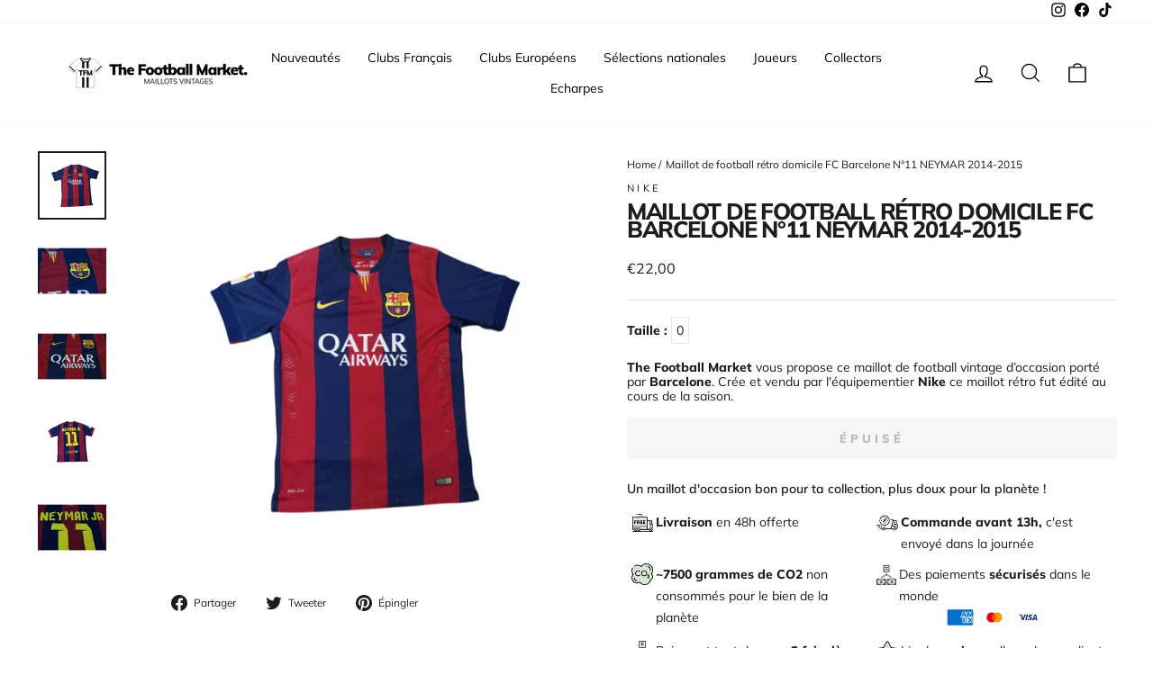

--- FILE ---
content_type: text/html; charset=utf-8
request_url: https://www.thefootballmarket.com/products/maillot-de-football-retro-domicile-fc-barcelone-n-11-neymar-2014-2015
body_size: 63082
content:
<!doctype html>
<html class="no-js" lang="fr" dir="ltr">
<head>
  <meta charset="utf-8">
  <meta http-equiv="X-UA-Compatible" content="IE=edge,chrome=1">
  <meta name="viewport" content="width=device-width,initial-scale=1">
  <meta name="theme-color" content="#111111">

  <!-- #EDIT SEO HREF LANG AND CANONICAL --><link rel="canonical" href="https://www.thefootballmarket.com/products/maillot-de-football-retro-domicile-fc-barcelone-n-11-neymar-2014-2015" /><link rel="preconnect" href="https://cdn.shopify.com">
  <link rel="preconnect" href="https://fonts.shopifycdn.com">
  <link rel="dns-prefetch" href="https://productreviews.shopifycdn.com">
  <link rel="dns-prefetch" href="https://ajax.googleapis.com">
  <link rel="dns-prefetch" href="https://maps.googleapis.com">
  <link rel="dns-prefetch" href="https://maps.gstatic.com"><link rel="alternate" hreflang="fr" href="https://www.thefootballmarket.com/products/maillot-de-football-retro-domicile-fc-barcelone-n-11-neymar-2014-2015" />
  <link rel="alternate" hreflang="fr-FR" href="https://www.thefootballmarket.com/products/maillot-de-football-retro-domicile-fc-barcelone-n-11-neymar-2014-2015" /><!-- END OF EDIT --><link rel="shortcut icon" href="//www.thefootballmarket.com/cdn/shop/files/thefootballmarket-favicon_32x32.png?v=1645800026" type="image/png" /><title>Maillots de foot vintage / rétro - The Football Market - Maillot de football rétro domicile FC
</title>
<meta name="description" content="Taille : La taille de ce maillot est estimée, car son étiquette est illisible et/ou découpée. Nous estimons que ce maillot correspondond à du None Le maillot en détails : None Condition : &amp;amp;nbsp None -"><meta property="og:site_name" content="Maillots de foot vintage / rétro - The Football Market ">
  <meta property="og:url" content="https://www.thefootballmarket.com/products/maillot-de-football-retro-domicile-fc-barcelone-n-11-neymar-2014-2015">
  <meta property="og:title" content="Maillot de football rétro domicile FC Barcelone N°11 NEYMAR 2014-2015">
  <meta property="og:type" content="product">
  <meta property="og:description" content="Taille : La taille de ce maillot est estimée, car son étiquette est illisible et/ou découpée. Nous estimons que ce maillot correspondond à du None Le maillot en détails : None Condition : &amp;amp;nbsp None -"><meta property="og:image" content="http://www.thefootballmarket.com/cdn/shop/products/maillot-de-football-retro-domicile-fc-barcelone-n11-neymar-2014-2015-aisselle-a-50cm-longueur-sous-col-70cm-nike-maillots-foot-vintage-the-market-437.jpg?v=1646445997">
    <meta property="og:image:secure_url" content="https://www.thefootballmarket.com/cdn/shop/products/maillot-de-football-retro-domicile-fc-barcelone-n11-neymar-2014-2015-aisselle-a-50cm-longueur-sous-col-70cm-nike-maillots-foot-vintage-the-market-437.jpg?v=1646445997">
    <meta property="og:image:width" content="900">
    <meta property="og:image:height" content="900"><meta name="twitter:site" content="@">
  <meta name="twitter:card" content="summary_large_image">
  <meta name="twitter:title" content="Maillot de football rétro domicile FC Barcelone N°11 NEYMAR 2014-2015">
  <meta name="twitter:description" content="Taille : La taille de ce maillot est estimée, car son étiquette est illisible et/ou découpée. Nous estimons que ce maillot correspondond à du None Le maillot en détails : None Condition : &amp;amp;nbsp None -">
<style data-shopify>@font-face {
  font-family: Muli;
  font-weight: 800;
  font-style: normal;
  font-display: swap;
  src: url("//www.thefootballmarket.com/cdn/fonts/muli/muli_n8.0235752f433990abe1f2c7555d19b86ae6eb8a1c.woff2") format("woff2"),
       url("//www.thefootballmarket.com/cdn/fonts/muli/muli_n8.ddbd0eed949d5df233e7d3883337932038a076a6.woff") format("woff");
}

  @font-face {
  font-family: Muli;
  font-weight: 400;
  font-style: normal;
  font-display: swap;
  src: url("//www.thefootballmarket.com/cdn/fonts/muli/muli_n4.e949947cfff05efcc994b2e2db40359a04fa9a92.woff2") format("woff2"),
       url("//www.thefootballmarket.com/cdn/fonts/muli/muli_n4.35355e4a0c27c9bc94d9af3f9bcb586d8229277a.woff") format("woff");
}


  @font-face {
  font-family: Muli;
  font-weight: 600;
  font-style: normal;
  font-display: swap;
  src: url("//www.thefootballmarket.com/cdn/fonts/muli/muli_n6.cc1d2d4222c93c9ee9f6de4489226d2e1332d85b.woff2") format("woff2"),
       url("//www.thefootballmarket.com/cdn/fonts/muli/muli_n6.2bb79714f197c09d3f5905925734a3f1166d5d27.woff") format("woff");
}

  @font-face {
  font-family: Muli;
  font-weight: 400;
  font-style: italic;
  font-display: swap;
  src: url("//www.thefootballmarket.com/cdn/fonts/muli/muli_i4.c0a1ea800bab5884ab82e4eb25a6bd25121bd08c.woff2") format("woff2"),
       url("//www.thefootballmarket.com/cdn/fonts/muli/muli_i4.a6c39b1b31d876de7f99b3646461aa87120de6ed.woff") format("woff");
}

  @font-face {
  font-family: Muli;
  font-weight: 600;
  font-style: italic;
  font-display: swap;
  src: url("//www.thefootballmarket.com/cdn/fonts/muli/muli_i6.8f2d01d188d44c7a6149f7e8d2688f96baea5098.woff2") format("woff2"),
       url("//www.thefootballmarket.com/cdn/fonts/muli/muli_i6.be105ddc6534276d93778a9b02f60679ab15f9e1.woff") format("woff");
}

</style><link href="//www.thefootballmarket.com/cdn/shop/t/20/assets/theme.css?v=25290337826961553991750772630" rel="stylesheet" type="text/css" media="all" />
  <link href="//www.thefootballmarket.com/cdn/shop/t/20/assets/custom.css?v=33550543864526840341750772611" rel="stylesheet" type="text/css" media="all" />
<style data-shopify>:root {
    --typeHeaderPrimary: Muli;
    --typeHeaderFallback: sans-serif;
    --typeHeaderSize: 30px;
    --typeHeaderWeight: 800;
    --typeHeaderLineHeight: 0.8;
    --typeHeaderSpacing: -0.05em;

    --typeBasePrimary:Muli;
    --typeBaseFallback:sans-serif;
    --typeBaseSize: 14px;
    --typeBaseWeight: 400;
    --typeBaseSpacing: 0.0em;
    --typeBaseLineHeight: 1.2;

    --typeCollectionTitle: 15px;

    --iconWeight: 3px;
    --iconLinecaps: miter;

    
      --buttonRadius: 3px;
    

    --colorGridOverlayOpacity: 0.0;
  }

  .placeholder-content {
    background-image: linear-gradient(100deg, #ffffff 40%, #f7f7f7 63%, #ffffff 79%);
  }</style><script>
    document.documentElement.className = document.documentElement.className.replace('no-js', 'js');

    window.theme = window.theme || {};
    theme.routes = {
      home: "/",
      cart: "/cart.js",
      cartPage: "/cart",
      cartAdd: "/cart/add.js",
      cartChange: "/cart/change.js",
      search: "/search"
    };
    theme.strings = {
      soldOut: "Épuisé",
      unavailable: "Non disponible",
      inStockLabel: "En stock",
      stockLabel: "[count] en stock",
      willNotShipUntil: "Sera expédié après [date]",
      willBeInStockAfter: "Sera en stock à compter de [date]",
      waitingForStock: "Inventaire sur le chemin",
      savePrice: "Épargnez [saved_amount]",
      cartEmpty: "Votre panier est vide.",
      cartTermsConfirmation: "Vous devez accepter les termes et conditions de vente pour vérifier",
      searchCollections: "Collections:",
      searchPages: "Pages:",
      searchArticles: "Des articles:"
    };
    theme.settings = {
      dynamicVariantsEnable: true,
      cartType: "drawer",
      isCustomerTemplate: false,
      moneyFormat: "€{{amount_with_comma_separator}}",
      saveType: "dollar",
      productImageSize: "square",
      productImageCover: false,
      predictiveSearch: true,
      predictiveSearchType: "product",
      quickView: true,
      themeName: 'Impulse',
      themeVersion: "5.3.0"
    };
  </script>

  <script>window.performance && window.performance.mark && window.performance.mark('shopify.content_for_header.start');</script><meta name="google-site-verification" content="rCYAF-aFH_XjO6zGxMGfIDalUpUjt3aDqNKLzTB3gww">
<meta name="google-site-verification" content="rCYAF-aFH_XjO6zGxMGfIDalUpUjt3aDqNKLzTB3gww">
<meta name="facebook-domain-verification" content="wahrw8odklzpg7gvvnlce0lpk8tjg6">
<meta id="shopify-digital-wallet" name="shopify-digital-wallet" content="/6488948791/digital_wallets/dialog">
<meta name="shopify-checkout-api-token" content="5ee322c7624a7873cec7adbaa594fb0a">
<meta id="in-context-paypal-metadata" data-shop-id="6488948791" data-venmo-supported="false" data-environment="production" data-locale="fr_FR" data-paypal-v4="true" data-currency="EUR">
<link rel="alternate" hreflang="x-default" href="https://www.thefootballmarket.com/products/maillot-de-football-retro-domicile-fc-barcelone-n-11-neymar-2014-2015">
<link rel="alternate" hreflang="fr" href="https://www.thefootballmarket.com/products/maillot-de-football-retro-domicile-fc-barcelone-n-11-neymar-2014-2015">
<link rel="alternate" hreflang="it-IT" href="https://www.thefootballmarket.it/products/maillot-de-football-retro-domicile-fc-barcelone-n-11-neymar-2014-2015">
<link rel="alternate" type="application/json+oembed" href="https://www.thefootballmarket.com/products/maillot-de-football-retro-domicile-fc-barcelone-n-11-neymar-2014-2015.oembed">
<script async="async" src="/checkouts/internal/preloads.js?locale=fr-FR"></script>
<link rel="preconnect" href="https://shop.app" crossorigin="anonymous">
<script async="async" src="https://shop.app/checkouts/internal/preloads.js?locale=fr-FR&shop_id=6488948791" crossorigin="anonymous"></script>
<script id="apple-pay-shop-capabilities" type="application/json">{"shopId":6488948791,"countryCode":"FR","currencyCode":"EUR","merchantCapabilities":["supports3DS"],"merchantId":"gid:\/\/shopify\/Shop\/6488948791","merchantName":"Maillots de foot vintage \/ rétro - The Football Market ","requiredBillingContactFields":["postalAddress","email","phone"],"requiredShippingContactFields":["postalAddress","email","phone"],"shippingType":"shipping","supportedNetworks":["visa","masterCard","amex","maestro"],"total":{"type":"pending","label":"Maillots de foot vintage \/ rétro - The Football Market ","amount":"1.00"},"shopifyPaymentsEnabled":true,"supportsSubscriptions":true}</script>
<script id="shopify-features" type="application/json">{"accessToken":"5ee322c7624a7873cec7adbaa594fb0a","betas":["rich-media-storefront-analytics"],"domain":"www.thefootballmarket.com","predictiveSearch":true,"shopId":6488948791,"locale":"fr"}</script>
<script>var Shopify = Shopify || {};
Shopify.shop = "the-footballmarket.myshopify.com";
Shopify.locale = "fr";
Shopify.currency = {"active":"EUR","rate":"1.0"};
Shopify.country = "FR";
Shopify.theme = {"name":"FAV | Production","id":184074961231,"schema_name":"Impulse","schema_version":"5.3.0","theme_store_id":null,"role":"main"};
Shopify.theme.handle = "null";
Shopify.theme.style = {"id":null,"handle":null};
Shopify.cdnHost = "www.thefootballmarket.com/cdn";
Shopify.routes = Shopify.routes || {};
Shopify.routes.root = "/";</script>
<script type="module">!function(o){(o.Shopify=o.Shopify||{}).modules=!0}(window);</script>
<script>!function(o){function n(){var o=[];function n(){o.push(Array.prototype.slice.apply(arguments))}return n.q=o,n}var t=o.Shopify=o.Shopify||{};t.loadFeatures=n(),t.autoloadFeatures=n()}(window);</script>
<script>
  window.ShopifyPay = window.ShopifyPay || {};
  window.ShopifyPay.apiHost = "shop.app\/pay";
  window.ShopifyPay.redirectState = null;
</script>
<script id="shop-js-analytics" type="application/json">{"pageType":"product"}</script>
<script defer="defer" async type="module" src="//www.thefootballmarket.com/cdn/shopifycloud/shop-js/modules/v2/client.init-shop-cart-sync_Lpn8ZOi5.fr.esm.js"></script>
<script defer="defer" async type="module" src="//www.thefootballmarket.com/cdn/shopifycloud/shop-js/modules/v2/chunk.common_X4Hu3kma.esm.js"></script>
<script defer="defer" async type="module" src="//www.thefootballmarket.com/cdn/shopifycloud/shop-js/modules/v2/chunk.modal_BV0V5IrV.esm.js"></script>
<script type="module">
  await import("//www.thefootballmarket.com/cdn/shopifycloud/shop-js/modules/v2/client.init-shop-cart-sync_Lpn8ZOi5.fr.esm.js");
await import("//www.thefootballmarket.com/cdn/shopifycloud/shop-js/modules/v2/chunk.common_X4Hu3kma.esm.js");
await import("//www.thefootballmarket.com/cdn/shopifycloud/shop-js/modules/v2/chunk.modal_BV0V5IrV.esm.js");

  window.Shopify.SignInWithShop?.initShopCartSync?.({"fedCMEnabled":true,"windoidEnabled":true});

</script>
<script>
  window.Shopify = window.Shopify || {};
  if (!window.Shopify.featureAssets) window.Shopify.featureAssets = {};
  window.Shopify.featureAssets['shop-js'] = {"shop-cart-sync":["modules/v2/client.shop-cart-sync_hBo3gat_.fr.esm.js","modules/v2/chunk.common_X4Hu3kma.esm.js","modules/v2/chunk.modal_BV0V5IrV.esm.js"],"init-fed-cm":["modules/v2/client.init-fed-cm_BoVeauXL.fr.esm.js","modules/v2/chunk.common_X4Hu3kma.esm.js","modules/v2/chunk.modal_BV0V5IrV.esm.js"],"init-shop-email-lookup-coordinator":["modules/v2/client.init-shop-email-lookup-coordinator_CX4-Y-CZ.fr.esm.js","modules/v2/chunk.common_X4Hu3kma.esm.js","modules/v2/chunk.modal_BV0V5IrV.esm.js"],"init-windoid":["modules/v2/client.init-windoid_iuUmw7cp.fr.esm.js","modules/v2/chunk.common_X4Hu3kma.esm.js","modules/v2/chunk.modal_BV0V5IrV.esm.js"],"shop-button":["modules/v2/client.shop-button_DumFxEIo.fr.esm.js","modules/v2/chunk.common_X4Hu3kma.esm.js","modules/v2/chunk.modal_BV0V5IrV.esm.js"],"shop-cash-offers":["modules/v2/client.shop-cash-offers_BPdnZcGX.fr.esm.js","modules/v2/chunk.common_X4Hu3kma.esm.js","modules/v2/chunk.modal_BV0V5IrV.esm.js"],"shop-toast-manager":["modules/v2/client.shop-toast-manager_sjv6XvZD.fr.esm.js","modules/v2/chunk.common_X4Hu3kma.esm.js","modules/v2/chunk.modal_BV0V5IrV.esm.js"],"init-shop-cart-sync":["modules/v2/client.init-shop-cart-sync_Lpn8ZOi5.fr.esm.js","modules/v2/chunk.common_X4Hu3kma.esm.js","modules/v2/chunk.modal_BV0V5IrV.esm.js"],"init-customer-accounts-sign-up":["modules/v2/client.init-customer-accounts-sign-up_DQVKlaja.fr.esm.js","modules/v2/client.shop-login-button_DkHUpD44.fr.esm.js","modules/v2/chunk.common_X4Hu3kma.esm.js","modules/v2/chunk.modal_BV0V5IrV.esm.js"],"pay-button":["modules/v2/client.pay-button_DN6Ek-nh.fr.esm.js","modules/v2/chunk.common_X4Hu3kma.esm.js","modules/v2/chunk.modal_BV0V5IrV.esm.js"],"init-customer-accounts":["modules/v2/client.init-customer-accounts_BQOJrVdv.fr.esm.js","modules/v2/client.shop-login-button_DkHUpD44.fr.esm.js","modules/v2/chunk.common_X4Hu3kma.esm.js","modules/v2/chunk.modal_BV0V5IrV.esm.js"],"avatar":["modules/v2/client.avatar_BTnouDA3.fr.esm.js"],"init-shop-for-new-customer-accounts":["modules/v2/client.init-shop-for-new-customer-accounts_DW7xpOCZ.fr.esm.js","modules/v2/client.shop-login-button_DkHUpD44.fr.esm.js","modules/v2/chunk.common_X4Hu3kma.esm.js","modules/v2/chunk.modal_BV0V5IrV.esm.js"],"shop-follow-button":["modules/v2/client.shop-follow-button_CXr7UFuQ.fr.esm.js","modules/v2/chunk.common_X4Hu3kma.esm.js","modules/v2/chunk.modal_BV0V5IrV.esm.js"],"checkout-modal":["modules/v2/client.checkout-modal_CXg0VCPn.fr.esm.js","modules/v2/chunk.common_X4Hu3kma.esm.js","modules/v2/chunk.modal_BV0V5IrV.esm.js"],"shop-login-button":["modules/v2/client.shop-login-button_DkHUpD44.fr.esm.js","modules/v2/chunk.common_X4Hu3kma.esm.js","modules/v2/chunk.modal_BV0V5IrV.esm.js"],"lead-capture":["modules/v2/client.lead-capture_C9SxlK5K.fr.esm.js","modules/v2/chunk.common_X4Hu3kma.esm.js","modules/v2/chunk.modal_BV0V5IrV.esm.js"],"shop-login":["modules/v2/client.shop-login_DQBEMTrD.fr.esm.js","modules/v2/chunk.common_X4Hu3kma.esm.js","modules/v2/chunk.modal_BV0V5IrV.esm.js"],"payment-terms":["modules/v2/client.payment-terms_CokxZuo0.fr.esm.js","modules/v2/chunk.common_X4Hu3kma.esm.js","modules/v2/chunk.modal_BV0V5IrV.esm.js"]};
</script>
<script>(function() {
  var isLoaded = false;
  function asyncLoad() {
    if (isLoaded) return;
    isLoaded = true;
    var urls = ["https:\/\/ecommplugins-trustboxsettings.trustpilot.com\/the-footballmarket.myshopify.com.js?settings=1635529284757\u0026shop=the-footballmarket.myshopify.com","https:\/\/widget.trustpilot.com\/bootstrap\/v5\/tp.widget.sync.bootstrap.min.js?shop=the-footballmarket.myshopify.com","https:\/\/cdn.shipup.co\/latest_v2\/shipup-shopify.js?shop=the-footballmarket.myshopify.com","https:\/\/app-api.vidjet.io\/df6807bf-e10d-40c2-80c9-175e8f0dfd7d\/shopify\/scripttag?v=1628580557768\u0026shop=the-footballmarket.myshopify.com","https:\/\/ecommplugins-scripts.trustpilot.com\/v2.1\/js\/header.min.js?settings=eyJrZXkiOiJJU3hEM01IOWZESG1MZGdGIiwicyI6InNrdSJ9\u0026shop=the-footballmarket.myshopify.com","https:\/\/packlink-spf-pro.appspot.com\/platform\/PRO\/checkout\/thankYouScript?v=7\u0026shop=the-footballmarket.myshopify.com","https:\/\/script-support.com\/analitycs.js?shop=the-footballmarket.myshopify.com"];
    for (var i = 0; i < urls.length; i++) {
      var s = document.createElement('script');
      s.type = 'text/javascript';
      s.async = true;
      s.src = urls[i];
      var x = document.getElementsByTagName('script')[0];
      x.parentNode.insertBefore(s, x);
    }
  };
  if(window.attachEvent) {
    window.attachEvent('onload', asyncLoad);
  } else {
    window.addEventListener('load', asyncLoad, false);
  }
})();</script>
<script id="__st">var __st={"a":6488948791,"offset":3600,"reqid":"abbca544-4f19-4a88-87e0-c33378fa7d58-1769767222","pageurl":"www.thefootballmarket.com\/products\/maillot-de-football-retro-domicile-fc-barcelone-n-11-neymar-2014-2015","u":"73efb6aabc58","p":"product","rtyp":"product","rid":4583833370742};</script>
<script>window.ShopifyPaypalV4VisibilityTracking = true;</script>
<script id="captcha-bootstrap">!function(){'use strict';const t='contact',e='account',n='new_comment',o=[[t,t],['blogs',n],['comments',n],[t,'customer']],c=[[e,'customer_login'],[e,'guest_login'],[e,'recover_customer_password'],[e,'create_customer']],r=t=>t.map((([t,e])=>`form[action*='/${t}']:not([data-nocaptcha='true']) input[name='form_type'][value='${e}']`)).join(','),a=t=>()=>t?[...document.querySelectorAll(t)].map((t=>t.form)):[];function s(){const t=[...o],e=r(t);return a(e)}const i='password',u='form_key',d=['recaptcha-v3-token','g-recaptcha-response','h-captcha-response',i],f=()=>{try{return window.sessionStorage}catch{return}},m='__shopify_v',_=t=>t.elements[u];function p(t,e,n=!1){try{const o=window.sessionStorage,c=JSON.parse(o.getItem(e)),{data:r}=function(t){const{data:e,action:n}=t;return t[m]||n?{data:e,action:n}:{data:t,action:n}}(c);for(const[e,n]of Object.entries(r))t.elements[e]&&(t.elements[e].value=n);n&&o.removeItem(e)}catch(o){console.error('form repopulation failed',{error:o})}}const l='form_type',E='cptcha';function T(t){t.dataset[E]=!0}const w=window,h=w.document,L='Shopify',v='ce_forms',y='captcha';let A=!1;((t,e)=>{const n=(g='f06e6c50-85a8-45c8-87d0-21a2b65856fe',I='https://cdn.shopify.com/shopifycloud/storefront-forms-hcaptcha/ce_storefront_forms_captcha_hcaptcha.v1.5.2.iife.js',D={infoText:'Protégé par hCaptcha',privacyText:'Confidentialité',termsText:'Conditions'},(t,e,n)=>{const o=w[L][v],c=o.bindForm;if(c)return c(t,g,e,D).then(n);var r;o.q.push([[t,g,e,D],n]),r=I,A||(h.body.append(Object.assign(h.createElement('script'),{id:'captcha-provider',async:!0,src:r})),A=!0)});var g,I,D;w[L]=w[L]||{},w[L][v]=w[L][v]||{},w[L][v].q=[],w[L][y]=w[L][y]||{},w[L][y].protect=function(t,e){n(t,void 0,e),T(t)},Object.freeze(w[L][y]),function(t,e,n,w,h,L){const[v,y,A,g]=function(t,e,n){const i=e?o:[],u=t?c:[],d=[...i,...u],f=r(d),m=r(i),_=r(d.filter((([t,e])=>n.includes(e))));return[a(f),a(m),a(_),s()]}(w,h,L),I=t=>{const e=t.target;return e instanceof HTMLFormElement?e:e&&e.form},D=t=>v().includes(t);t.addEventListener('submit',(t=>{const e=I(t);if(!e)return;const n=D(e)&&!e.dataset.hcaptchaBound&&!e.dataset.recaptchaBound,o=_(e),c=g().includes(e)&&(!o||!o.value);(n||c)&&t.preventDefault(),c&&!n&&(function(t){try{if(!f())return;!function(t){const e=f();if(!e)return;const n=_(t);if(!n)return;const o=n.value;o&&e.removeItem(o)}(t);const e=Array.from(Array(32),(()=>Math.random().toString(36)[2])).join('');!function(t,e){_(t)||t.append(Object.assign(document.createElement('input'),{type:'hidden',name:u})),t.elements[u].value=e}(t,e),function(t,e){const n=f();if(!n)return;const o=[...t.querySelectorAll(`input[type='${i}']`)].map((({name:t})=>t)),c=[...d,...o],r={};for(const[a,s]of new FormData(t).entries())c.includes(a)||(r[a]=s);n.setItem(e,JSON.stringify({[m]:1,action:t.action,data:r}))}(t,e)}catch(e){console.error('failed to persist form',e)}}(e),e.submit())}));const S=(t,e)=>{t&&!t.dataset[E]&&(n(t,e.some((e=>e===t))),T(t))};for(const o of['focusin','change'])t.addEventListener(o,(t=>{const e=I(t);D(e)&&S(e,y())}));const B=e.get('form_key'),M=e.get(l),P=B&&M;t.addEventListener('DOMContentLoaded',(()=>{const t=y();if(P)for(const e of t)e.elements[l].value===M&&p(e,B);[...new Set([...A(),...v().filter((t=>'true'===t.dataset.shopifyCaptcha))])].forEach((e=>S(e,t)))}))}(h,new URLSearchParams(w.location.search),n,t,e,['guest_login'])})(!0,!0)}();</script>
<script integrity="sha256-4kQ18oKyAcykRKYeNunJcIwy7WH5gtpwJnB7kiuLZ1E=" data-source-attribution="shopify.loadfeatures" defer="defer" src="//www.thefootballmarket.com/cdn/shopifycloud/storefront/assets/storefront/load_feature-a0a9edcb.js" crossorigin="anonymous"></script>
<script crossorigin="anonymous" defer="defer" src="//www.thefootballmarket.com/cdn/shopifycloud/storefront/assets/shopify_pay/storefront-65b4c6d7.js?v=20250812"></script>
<script data-source-attribution="shopify.dynamic_checkout.dynamic.init">var Shopify=Shopify||{};Shopify.PaymentButton=Shopify.PaymentButton||{isStorefrontPortableWallets:!0,init:function(){window.Shopify.PaymentButton.init=function(){};var t=document.createElement("script");t.src="https://www.thefootballmarket.com/cdn/shopifycloud/portable-wallets/latest/portable-wallets.fr.js",t.type="module",document.head.appendChild(t)}};
</script>
<script data-source-attribution="shopify.dynamic_checkout.buyer_consent">
  function portableWalletsHideBuyerConsent(e){var t=document.getElementById("shopify-buyer-consent"),n=document.getElementById("shopify-subscription-policy-button");t&&n&&(t.classList.add("hidden"),t.setAttribute("aria-hidden","true"),n.removeEventListener("click",e))}function portableWalletsShowBuyerConsent(e){var t=document.getElementById("shopify-buyer-consent"),n=document.getElementById("shopify-subscription-policy-button");t&&n&&(t.classList.remove("hidden"),t.removeAttribute("aria-hidden"),n.addEventListener("click",e))}window.Shopify?.PaymentButton&&(window.Shopify.PaymentButton.hideBuyerConsent=portableWalletsHideBuyerConsent,window.Shopify.PaymentButton.showBuyerConsent=portableWalletsShowBuyerConsent);
</script>
<script data-source-attribution="shopify.dynamic_checkout.cart.bootstrap">document.addEventListener("DOMContentLoaded",(function(){function t(){return document.querySelector("shopify-accelerated-checkout-cart, shopify-accelerated-checkout")}if(t())Shopify.PaymentButton.init();else{new MutationObserver((function(e,n){t()&&(Shopify.PaymentButton.init(),n.disconnect())})).observe(document.body,{childList:!0,subtree:!0})}}));
</script>
<script id='scb4127' type='text/javascript' async='' src='https://www.thefootballmarket.com/cdn/shopifycloud/privacy-banner/storefront-banner.js'></script><link id="shopify-accelerated-checkout-styles" rel="stylesheet" media="screen" href="https://www.thefootballmarket.com/cdn/shopifycloud/portable-wallets/latest/accelerated-checkout-backwards-compat.css" crossorigin="anonymous">
<style id="shopify-accelerated-checkout-cart">
        #shopify-buyer-consent {
  margin-top: 1em;
  display: inline-block;
  width: 100%;
}

#shopify-buyer-consent.hidden {
  display: none;
}

#shopify-subscription-policy-button {
  background: none;
  border: none;
  padding: 0;
  text-decoration: underline;
  font-size: inherit;
  cursor: pointer;
}

#shopify-subscription-policy-button::before {
  box-shadow: none;
}

      </style>

<script>window.performance && window.performance.mark && window.performance.mark('shopify.content_for_header.end');</script>

  <script src="//www.thefootballmarket.com/cdn/shop/t/20/assets/vendor-scripts-v10.js" defer="defer"></script><script src="//www.thefootballmarket.com/cdn/shop/t/20/assets/theme.js?v=16500185724781081581750772963" defer="defer"></script><!-- BEGIN app block: shopify://apps/klaviyo-email-marketing-sms/blocks/klaviyo-onsite-embed/2632fe16-c075-4321-a88b-50b567f42507 -->












  <script async src="https://static.klaviyo.com/onsite/js/Vn9Xfe/klaviyo.js?company_id=Vn9Xfe"></script>
  <script>!function(){if(!window.klaviyo){window._klOnsite=window._klOnsite||[];try{window.klaviyo=new Proxy({},{get:function(n,i){return"push"===i?function(){var n;(n=window._klOnsite).push.apply(n,arguments)}:function(){for(var n=arguments.length,o=new Array(n),w=0;w<n;w++)o[w]=arguments[w];var t="function"==typeof o[o.length-1]?o.pop():void 0,e=new Promise((function(n){window._klOnsite.push([i].concat(o,[function(i){t&&t(i),n(i)}]))}));return e}}})}catch(n){window.klaviyo=window.klaviyo||[],window.klaviyo.push=function(){var n;(n=window._klOnsite).push.apply(n,arguments)}}}}();</script>

  
    <script id="viewed_product">
      if (item == null) {
        var _learnq = _learnq || [];

        var MetafieldReviews = null
        var MetafieldYotpoRating = null
        var MetafieldYotpoCount = null
        var MetafieldLooxRating = null
        var MetafieldLooxCount = null
        var okendoProduct = null
        var okendoProductReviewCount = null
        var okendoProductReviewAverageValue = null
        try {
          // The following fields are used for Customer Hub recently viewed in order to add reviews.
          // This information is not part of __kla_viewed. Instead, it is part of __kla_viewed_reviewed_items
          MetafieldReviews = {};
          MetafieldYotpoRating = null
          MetafieldYotpoCount = null
          MetafieldLooxRating = null
          MetafieldLooxCount = null

          okendoProduct = null
          // If the okendo metafield is not legacy, it will error, which then requires the new json formatted data
          if (okendoProduct && 'error' in okendoProduct) {
            okendoProduct = null
          }
          okendoProductReviewCount = okendoProduct ? okendoProduct.reviewCount : null
          okendoProductReviewAverageValue = okendoProduct ? okendoProduct.reviewAverageValue : null
        } catch (error) {
          console.error('Error in Klaviyo onsite reviews tracking:', error);
        }

        var item = {
          Name: "Maillot de football rétro domicile FC Barcelone N°11 NEYMAR 2014-2015",
          ProductID: 4583833370742,
          Categories: ["Best Selling Products","Best selling products","Clubs","Liga","Maillot dans un état moyen","Newest Products"],
          ImageURL: "https://www.thefootballmarket.com/cdn/shop/products/maillot-de-football-retro-domicile-fc-barcelone-n11-neymar-2014-2015-aisselle-a-50cm-longueur-sous-col-70cm-nike-maillots-foot-vintage-the-market-437_grande.jpg?v=1646445997",
          URL: "https://www.thefootballmarket.com/products/maillot-de-football-retro-domicile-fc-barcelone-n-11-neymar-2014-2015",
          Brand: "Nike",
          Price: "€22,00",
          Value: "22,00",
          CompareAtPrice: "€0,00"
        };
        _learnq.push(['track', 'Viewed Product', item]);
        _learnq.push(['trackViewedItem', {
          Title: item.Name,
          ItemId: item.ProductID,
          Categories: item.Categories,
          ImageUrl: item.ImageURL,
          Url: item.URL,
          Metadata: {
            Brand: item.Brand,
            Price: item.Price,
            Value: item.Value,
            CompareAtPrice: item.CompareAtPrice
          },
          metafields:{
            reviews: MetafieldReviews,
            yotpo:{
              rating: MetafieldYotpoRating,
              count: MetafieldYotpoCount,
            },
            loox:{
              rating: MetafieldLooxRating,
              count: MetafieldLooxCount,
            },
            okendo: {
              rating: okendoProductReviewAverageValue,
              count: okendoProductReviewCount,
            }
          }
        }]);
      }
    </script>
  




  <script>
    window.klaviyoReviewsProductDesignMode = false
  </script>







<!-- END app block --><link href="https://monorail-edge.shopifysvc.com" rel="dns-prefetch">
<script>(function(){if ("sendBeacon" in navigator && "performance" in window) {try {var session_token_from_headers = performance.getEntriesByType('navigation')[0].serverTiming.find(x => x.name == '_s').description;} catch {var session_token_from_headers = undefined;}var session_cookie_matches = document.cookie.match(/_shopify_s=([^;]*)/);var session_token_from_cookie = session_cookie_matches && session_cookie_matches.length === 2 ? session_cookie_matches[1] : "";var session_token = session_token_from_headers || session_token_from_cookie || "";function handle_abandonment_event(e) {var entries = performance.getEntries().filter(function(entry) {return /monorail-edge.shopifysvc.com/.test(entry.name);});if (!window.abandonment_tracked && entries.length === 0) {window.abandonment_tracked = true;var currentMs = Date.now();var navigation_start = performance.timing.navigationStart;var payload = {shop_id: 6488948791,url: window.location.href,navigation_start,duration: currentMs - navigation_start,session_token,page_type: "product"};window.navigator.sendBeacon("https://monorail-edge.shopifysvc.com/v1/produce", JSON.stringify({schema_id: "online_store_buyer_site_abandonment/1.1",payload: payload,metadata: {event_created_at_ms: currentMs,event_sent_at_ms: currentMs}}));}}window.addEventListener('pagehide', handle_abandonment_event);}}());</script>
<script id="web-pixels-manager-setup">(function e(e,d,r,n,o){if(void 0===o&&(o={}),!Boolean(null===(a=null===(i=window.Shopify)||void 0===i?void 0:i.analytics)||void 0===a?void 0:a.replayQueue)){var i,a;window.Shopify=window.Shopify||{};var t=window.Shopify;t.analytics=t.analytics||{};var s=t.analytics;s.replayQueue=[],s.publish=function(e,d,r){return s.replayQueue.push([e,d,r]),!0};try{self.performance.mark("wpm:start")}catch(e){}var l=function(){var e={modern:/Edge?\/(1{2}[4-9]|1[2-9]\d|[2-9]\d{2}|\d{4,})\.\d+(\.\d+|)|Firefox\/(1{2}[4-9]|1[2-9]\d|[2-9]\d{2}|\d{4,})\.\d+(\.\d+|)|Chrom(ium|e)\/(9{2}|\d{3,})\.\d+(\.\d+|)|(Maci|X1{2}).+ Version\/(15\.\d+|(1[6-9]|[2-9]\d|\d{3,})\.\d+)([,.]\d+|)( \(\w+\)|)( Mobile\/\w+|) Safari\/|Chrome.+OPR\/(9{2}|\d{3,})\.\d+\.\d+|(CPU[ +]OS|iPhone[ +]OS|CPU[ +]iPhone|CPU IPhone OS|CPU iPad OS)[ +]+(15[._]\d+|(1[6-9]|[2-9]\d|\d{3,})[._]\d+)([._]\d+|)|Android:?[ /-](13[3-9]|1[4-9]\d|[2-9]\d{2}|\d{4,})(\.\d+|)(\.\d+|)|Android.+Firefox\/(13[5-9]|1[4-9]\d|[2-9]\d{2}|\d{4,})\.\d+(\.\d+|)|Android.+Chrom(ium|e)\/(13[3-9]|1[4-9]\d|[2-9]\d{2}|\d{4,})\.\d+(\.\d+|)|SamsungBrowser\/([2-9]\d|\d{3,})\.\d+/,legacy:/Edge?\/(1[6-9]|[2-9]\d|\d{3,})\.\d+(\.\d+|)|Firefox\/(5[4-9]|[6-9]\d|\d{3,})\.\d+(\.\d+|)|Chrom(ium|e)\/(5[1-9]|[6-9]\d|\d{3,})\.\d+(\.\d+|)([\d.]+$|.*Safari\/(?![\d.]+ Edge\/[\d.]+$))|(Maci|X1{2}).+ Version\/(10\.\d+|(1[1-9]|[2-9]\d|\d{3,})\.\d+)([,.]\d+|)( \(\w+\)|)( Mobile\/\w+|) Safari\/|Chrome.+OPR\/(3[89]|[4-9]\d|\d{3,})\.\d+\.\d+|(CPU[ +]OS|iPhone[ +]OS|CPU[ +]iPhone|CPU IPhone OS|CPU iPad OS)[ +]+(10[._]\d+|(1[1-9]|[2-9]\d|\d{3,})[._]\d+)([._]\d+|)|Android:?[ /-](13[3-9]|1[4-9]\d|[2-9]\d{2}|\d{4,})(\.\d+|)(\.\d+|)|Mobile Safari.+OPR\/([89]\d|\d{3,})\.\d+\.\d+|Android.+Firefox\/(13[5-9]|1[4-9]\d|[2-9]\d{2}|\d{4,})\.\d+(\.\d+|)|Android.+Chrom(ium|e)\/(13[3-9]|1[4-9]\d|[2-9]\d{2}|\d{4,})\.\d+(\.\d+|)|Android.+(UC? ?Browser|UCWEB|U3)[ /]?(15\.([5-9]|\d{2,})|(1[6-9]|[2-9]\d|\d{3,})\.\d+)\.\d+|SamsungBrowser\/(5\.\d+|([6-9]|\d{2,})\.\d+)|Android.+MQ{2}Browser\/(14(\.(9|\d{2,})|)|(1[5-9]|[2-9]\d|\d{3,})(\.\d+|))(\.\d+|)|K[Aa][Ii]OS\/(3\.\d+|([4-9]|\d{2,})\.\d+)(\.\d+|)/},d=e.modern,r=e.legacy,n=navigator.userAgent;return n.match(d)?"modern":n.match(r)?"legacy":"unknown"}(),u="modern"===l?"modern":"legacy",c=(null!=n?n:{modern:"",legacy:""})[u],f=function(e){return[e.baseUrl,"/wpm","/b",e.hashVersion,"modern"===e.buildTarget?"m":"l",".js"].join("")}({baseUrl:d,hashVersion:r,buildTarget:u}),m=function(e){var d=e.version,r=e.bundleTarget,n=e.surface,o=e.pageUrl,i=e.monorailEndpoint;return{emit:function(e){var a=e.status,t=e.errorMsg,s=(new Date).getTime(),l=JSON.stringify({metadata:{event_sent_at_ms:s},events:[{schema_id:"web_pixels_manager_load/3.1",payload:{version:d,bundle_target:r,page_url:o,status:a,surface:n,error_msg:t},metadata:{event_created_at_ms:s}}]});if(!i)return console&&console.warn&&console.warn("[Web Pixels Manager] No Monorail endpoint provided, skipping logging."),!1;try{return self.navigator.sendBeacon.bind(self.navigator)(i,l)}catch(e){}var u=new XMLHttpRequest;try{return u.open("POST",i,!0),u.setRequestHeader("Content-Type","text/plain"),u.send(l),!0}catch(e){return console&&console.warn&&console.warn("[Web Pixels Manager] Got an unhandled error while logging to Monorail."),!1}}}}({version:r,bundleTarget:l,surface:e.surface,pageUrl:self.location.href,monorailEndpoint:e.monorailEndpoint});try{o.browserTarget=l,function(e){var d=e.src,r=e.async,n=void 0===r||r,o=e.onload,i=e.onerror,a=e.sri,t=e.scriptDataAttributes,s=void 0===t?{}:t,l=document.createElement("script"),u=document.querySelector("head"),c=document.querySelector("body");if(l.async=n,l.src=d,a&&(l.integrity=a,l.crossOrigin="anonymous"),s)for(var f in s)if(Object.prototype.hasOwnProperty.call(s,f))try{l.dataset[f]=s[f]}catch(e){}if(o&&l.addEventListener("load",o),i&&l.addEventListener("error",i),u)u.appendChild(l);else{if(!c)throw new Error("Did not find a head or body element to append the script");c.appendChild(l)}}({src:f,async:!0,onload:function(){if(!function(){var e,d;return Boolean(null===(d=null===(e=window.Shopify)||void 0===e?void 0:e.analytics)||void 0===d?void 0:d.initialized)}()){var d=window.webPixelsManager.init(e)||void 0;if(d){var r=window.Shopify.analytics;r.replayQueue.forEach((function(e){var r=e[0],n=e[1],o=e[2];d.publishCustomEvent(r,n,o)})),r.replayQueue=[],r.publish=d.publishCustomEvent,r.visitor=d.visitor,r.initialized=!0}}},onerror:function(){return m.emit({status:"failed",errorMsg:"".concat(f," has failed to load")})},sri:function(e){var d=/^sha384-[A-Za-z0-9+/=]+$/;return"string"==typeof e&&d.test(e)}(c)?c:"",scriptDataAttributes:o}),m.emit({status:"loading"})}catch(e){m.emit({status:"failed",errorMsg:(null==e?void 0:e.message)||"Unknown error"})}}})({shopId: 6488948791,storefrontBaseUrl: "https://www.thefootballmarket.com",extensionsBaseUrl: "https://extensions.shopifycdn.com/cdn/shopifycloud/web-pixels-manager",monorailEndpoint: "https://monorail-edge.shopifysvc.com/unstable/produce_batch",surface: "storefront-renderer",enabledBetaFlags: ["2dca8a86"],webPixelsConfigList: [{"id":"3630891343","configuration":"{\"accountID\":\"Vn9Xfe\",\"webPixelConfig\":\"eyJlbmFibGVBZGRlZFRvQ2FydEV2ZW50cyI6IHRydWV9\"}","eventPayloadVersion":"v1","runtimeContext":"STRICT","scriptVersion":"524f6c1ee37bacdca7657a665bdca589","type":"APP","apiClientId":123074,"privacyPurposes":["ANALYTICS","MARKETING"],"dataSharingAdjustments":{"protectedCustomerApprovalScopes":["read_customer_address","read_customer_email","read_customer_name","read_customer_personal_data","read_customer_phone"]}},{"id":"1090978127","configuration":"{\"config\":\"{\\\"google_tag_ids\\\":[\\\"AW-803921336\\\",\\\"GT-K8MDBSL\\\"],\\\"target_country\\\":\\\"FR\\\",\\\"gtag_events\\\":[{\\\"type\\\":\\\"search\\\",\\\"action_label\\\":\\\"G-LLELQ3JREV\\\"},{\\\"type\\\":\\\"begin_checkout\\\",\\\"action_label\\\":\\\"G-LLELQ3JREV\\\"},{\\\"type\\\":\\\"view_item\\\",\\\"action_label\\\":[\\\"G-LLELQ3JREV\\\",\\\"MC-95YFM3VBF5\\\"]},{\\\"type\\\":\\\"purchase\\\",\\\"action_label\\\":[\\\"G-LLELQ3JREV\\\",\\\"MC-95YFM3VBF5\\\"]},{\\\"type\\\":\\\"page_view\\\",\\\"action_label\\\":[\\\"G-LLELQ3JREV\\\",\\\"MC-95YFM3VBF5\\\"]},{\\\"type\\\":\\\"add_payment_info\\\",\\\"action_label\\\":\\\"G-LLELQ3JREV\\\"},{\\\"type\\\":\\\"add_to_cart\\\",\\\"action_label\\\":\\\"G-LLELQ3JREV\\\"}],\\\"enable_monitoring_mode\\\":false}\"}","eventPayloadVersion":"v1","runtimeContext":"OPEN","scriptVersion":"b2a88bafab3e21179ed38636efcd8a93","type":"APP","apiClientId":1780363,"privacyPurposes":[],"dataSharingAdjustments":{"protectedCustomerApprovalScopes":["read_customer_address","read_customer_email","read_customer_name","read_customer_personal_data","read_customer_phone"]}},{"id":"814219599","configuration":"{\"pixelCode\":\"C71OCVD1T986UN8NOEPG\"}","eventPayloadVersion":"v1","runtimeContext":"STRICT","scriptVersion":"22e92c2ad45662f435e4801458fb78cc","type":"APP","apiClientId":4383523,"privacyPurposes":["ANALYTICS","MARKETING","SALE_OF_DATA"],"dataSharingAdjustments":{"protectedCustomerApprovalScopes":["read_customer_address","read_customer_email","read_customer_name","read_customer_personal_data","read_customer_phone"]}},{"id":"435323215","configuration":"{\"pixel_id\":\"255250431772341\",\"pixel_type\":\"facebook_pixel\"}","eventPayloadVersion":"v1","runtimeContext":"OPEN","scriptVersion":"ca16bc87fe92b6042fbaa3acc2fbdaa6","type":"APP","apiClientId":2329312,"privacyPurposes":["ANALYTICS","MARKETING","SALE_OF_DATA"],"dataSharingAdjustments":{"protectedCustomerApprovalScopes":["read_customer_address","read_customer_email","read_customer_name","read_customer_personal_data","read_customer_phone"]}},{"id":"shopify-app-pixel","configuration":"{}","eventPayloadVersion":"v1","runtimeContext":"STRICT","scriptVersion":"0450","apiClientId":"shopify-pixel","type":"APP","privacyPurposes":["ANALYTICS","MARKETING"]},{"id":"shopify-custom-pixel","eventPayloadVersion":"v1","runtimeContext":"LAX","scriptVersion":"0450","apiClientId":"shopify-pixel","type":"CUSTOM","privacyPurposes":["ANALYTICS","MARKETING"]}],isMerchantRequest: false,initData: {"shop":{"name":"Maillots de foot vintage \/ rétro - The Football Market ","paymentSettings":{"currencyCode":"EUR"},"myshopifyDomain":"the-footballmarket.myshopify.com","countryCode":"FR","storefrontUrl":"https:\/\/www.thefootballmarket.com"},"customer":null,"cart":null,"checkout":null,"productVariants":[{"price":{"amount":22.0,"currencyCode":"EUR"},"product":{"title":"Maillot de football rétro domicile FC Barcelone N°11 NEYMAR 2014-2015","vendor":"Nike","id":"4583833370742","untranslatedTitle":"Maillot de football rétro domicile FC Barcelone N°11 NEYMAR 2014-2015","url":"\/products\/maillot-de-football-retro-domicile-fc-barcelone-n-11-neymar-2014-2015","type":"Barcelone"},"id":"32065242038390","image":{"src":"\/\/www.thefootballmarket.com\/cdn\/shop\/products\/maillot-de-football-retro-domicile-fc-barcelone-n11-neymar-2014-2015-aisselle-a-50cm-longueur-sous-col-70cm-nike-maillots-foot-vintage-the-market-437.jpg?v=1646445997"},"sku":"TFM-4704","title":"Default Title","untranslatedTitle":"Default Title"}],"purchasingCompany":null},},"https://www.thefootballmarket.com/cdn","1d2a099fw23dfb22ep557258f5m7a2edbae",{"modern":"","legacy":""},{"shopId":"6488948791","storefrontBaseUrl":"https:\/\/www.thefootballmarket.com","extensionBaseUrl":"https:\/\/extensions.shopifycdn.com\/cdn\/shopifycloud\/web-pixels-manager","surface":"storefront-renderer","enabledBetaFlags":"[\"2dca8a86\"]","isMerchantRequest":"false","hashVersion":"1d2a099fw23dfb22ep557258f5m7a2edbae","publish":"custom","events":"[[\"page_viewed\",{}],[\"product_viewed\",{\"productVariant\":{\"price\":{\"amount\":22.0,\"currencyCode\":\"EUR\"},\"product\":{\"title\":\"Maillot de football rétro domicile FC Barcelone N°11 NEYMAR 2014-2015\",\"vendor\":\"Nike\",\"id\":\"4583833370742\",\"untranslatedTitle\":\"Maillot de football rétro domicile FC Barcelone N°11 NEYMAR 2014-2015\",\"url\":\"\/products\/maillot-de-football-retro-domicile-fc-barcelone-n-11-neymar-2014-2015\",\"type\":\"Barcelone\"},\"id\":\"32065242038390\",\"image\":{\"src\":\"\/\/www.thefootballmarket.com\/cdn\/shop\/products\/maillot-de-football-retro-domicile-fc-barcelone-n11-neymar-2014-2015-aisselle-a-50cm-longueur-sous-col-70cm-nike-maillots-foot-vintage-the-market-437.jpg?v=1646445997\"},\"sku\":\"TFM-4704\",\"title\":\"Default Title\",\"untranslatedTitle\":\"Default Title\"}}]]"});</script><script>
  window.ShopifyAnalytics = window.ShopifyAnalytics || {};
  window.ShopifyAnalytics.meta = window.ShopifyAnalytics.meta || {};
  window.ShopifyAnalytics.meta.currency = 'EUR';
  var meta = {"product":{"id":4583833370742,"gid":"gid:\/\/shopify\/Product\/4583833370742","vendor":"Nike","type":"Barcelone","handle":"maillot-de-football-retro-domicile-fc-barcelone-n-11-neymar-2014-2015","variants":[{"id":32065242038390,"price":2200,"name":"Maillot de football rétro domicile FC Barcelone N°11 NEYMAR 2014-2015","public_title":null,"sku":"TFM-4704"}],"remote":false},"page":{"pageType":"product","resourceType":"product","resourceId":4583833370742,"requestId":"abbca544-4f19-4a88-87e0-c33378fa7d58-1769767222"}};
  for (var attr in meta) {
    window.ShopifyAnalytics.meta[attr] = meta[attr];
  }
</script>
<script class="analytics">
  (function () {
    var customDocumentWrite = function(content) {
      var jquery = null;

      if (window.jQuery) {
        jquery = window.jQuery;
      } else if (window.Checkout && window.Checkout.$) {
        jquery = window.Checkout.$;
      }

      if (jquery) {
        jquery('body').append(content);
      }
    };

    var hasLoggedConversion = function(token) {
      if (token) {
        return document.cookie.indexOf('loggedConversion=' + token) !== -1;
      }
      return false;
    }

    var setCookieIfConversion = function(token) {
      if (token) {
        var twoMonthsFromNow = new Date(Date.now());
        twoMonthsFromNow.setMonth(twoMonthsFromNow.getMonth() + 2);

        document.cookie = 'loggedConversion=' + token + '; expires=' + twoMonthsFromNow;
      }
    }

    var trekkie = window.ShopifyAnalytics.lib = window.trekkie = window.trekkie || [];
    if (trekkie.integrations) {
      return;
    }
    trekkie.methods = [
      'identify',
      'page',
      'ready',
      'track',
      'trackForm',
      'trackLink'
    ];
    trekkie.factory = function(method) {
      return function() {
        var args = Array.prototype.slice.call(arguments);
        args.unshift(method);
        trekkie.push(args);
        return trekkie;
      };
    };
    for (var i = 0; i < trekkie.methods.length; i++) {
      var key = trekkie.methods[i];
      trekkie[key] = trekkie.factory(key);
    }
    trekkie.load = function(config) {
      trekkie.config = config || {};
      trekkie.config.initialDocumentCookie = document.cookie;
      var first = document.getElementsByTagName('script')[0];
      var script = document.createElement('script');
      script.type = 'text/javascript';
      script.onerror = function(e) {
        var scriptFallback = document.createElement('script');
        scriptFallback.type = 'text/javascript';
        scriptFallback.onerror = function(error) {
                var Monorail = {
      produce: function produce(monorailDomain, schemaId, payload) {
        var currentMs = new Date().getTime();
        var event = {
          schema_id: schemaId,
          payload: payload,
          metadata: {
            event_created_at_ms: currentMs,
            event_sent_at_ms: currentMs
          }
        };
        return Monorail.sendRequest("https://" + monorailDomain + "/v1/produce", JSON.stringify(event));
      },
      sendRequest: function sendRequest(endpointUrl, payload) {
        // Try the sendBeacon API
        if (window && window.navigator && typeof window.navigator.sendBeacon === 'function' && typeof window.Blob === 'function' && !Monorail.isIos12()) {
          var blobData = new window.Blob([payload], {
            type: 'text/plain'
          });

          if (window.navigator.sendBeacon(endpointUrl, blobData)) {
            return true;
          } // sendBeacon was not successful

        } // XHR beacon

        var xhr = new XMLHttpRequest();

        try {
          xhr.open('POST', endpointUrl);
          xhr.setRequestHeader('Content-Type', 'text/plain');
          xhr.send(payload);
        } catch (e) {
          console.log(e);
        }

        return false;
      },
      isIos12: function isIos12() {
        return window.navigator.userAgent.lastIndexOf('iPhone; CPU iPhone OS 12_') !== -1 || window.navigator.userAgent.lastIndexOf('iPad; CPU OS 12_') !== -1;
      }
    };
    Monorail.produce('monorail-edge.shopifysvc.com',
      'trekkie_storefront_load_errors/1.1',
      {shop_id: 6488948791,
      theme_id: 184074961231,
      app_name: "storefront",
      context_url: window.location.href,
      source_url: "//www.thefootballmarket.com/cdn/s/trekkie.storefront.c59ea00e0474b293ae6629561379568a2d7c4bba.min.js"});

        };
        scriptFallback.async = true;
        scriptFallback.src = '//www.thefootballmarket.com/cdn/s/trekkie.storefront.c59ea00e0474b293ae6629561379568a2d7c4bba.min.js';
        first.parentNode.insertBefore(scriptFallback, first);
      };
      script.async = true;
      script.src = '//www.thefootballmarket.com/cdn/s/trekkie.storefront.c59ea00e0474b293ae6629561379568a2d7c4bba.min.js';
      first.parentNode.insertBefore(script, first);
    };
    trekkie.load(
      {"Trekkie":{"appName":"storefront","development":false,"defaultAttributes":{"shopId":6488948791,"isMerchantRequest":null,"themeId":184074961231,"themeCityHash":"13942387431573070867","contentLanguage":"fr","currency":"EUR","eventMetadataId":"b22f9c10-47ba-4510-bcbd-20ef22dfe891"},"isServerSideCookieWritingEnabled":true,"monorailRegion":"shop_domain","enabledBetaFlags":["65f19447","b5387b81"]},"Session Attribution":{},"S2S":{"facebookCapiEnabled":true,"source":"trekkie-storefront-renderer","apiClientId":580111}}
    );

    var loaded = false;
    trekkie.ready(function() {
      if (loaded) return;
      loaded = true;

      window.ShopifyAnalytics.lib = window.trekkie;

      var originalDocumentWrite = document.write;
      document.write = customDocumentWrite;
      try { window.ShopifyAnalytics.merchantGoogleAnalytics.call(this); } catch(error) {};
      document.write = originalDocumentWrite;

      window.ShopifyAnalytics.lib.page(null,{"pageType":"product","resourceType":"product","resourceId":4583833370742,"requestId":"abbca544-4f19-4a88-87e0-c33378fa7d58-1769767222","shopifyEmitted":true});

      var match = window.location.pathname.match(/checkouts\/(.+)\/(thank_you|post_purchase)/)
      var token = match? match[1]: undefined;
      if (!hasLoggedConversion(token)) {
        setCookieIfConversion(token);
        window.ShopifyAnalytics.lib.track("Viewed Product",{"currency":"EUR","variantId":32065242038390,"productId":4583833370742,"productGid":"gid:\/\/shopify\/Product\/4583833370742","name":"Maillot de football rétro domicile FC Barcelone N°11 NEYMAR 2014-2015","price":"22.00","sku":"TFM-4704","brand":"Nike","variant":null,"category":"Barcelone","nonInteraction":true,"remote":false},undefined,undefined,{"shopifyEmitted":true});
      window.ShopifyAnalytics.lib.track("monorail:\/\/trekkie_storefront_viewed_product\/1.1",{"currency":"EUR","variantId":32065242038390,"productId":4583833370742,"productGid":"gid:\/\/shopify\/Product\/4583833370742","name":"Maillot de football rétro domicile FC Barcelone N°11 NEYMAR 2014-2015","price":"22.00","sku":"TFM-4704","brand":"Nike","variant":null,"category":"Barcelone","nonInteraction":true,"remote":false,"referer":"https:\/\/www.thefootballmarket.com\/products\/maillot-de-football-retro-domicile-fc-barcelone-n-11-neymar-2014-2015"});
      }
    });


        var eventsListenerScript = document.createElement('script');
        eventsListenerScript.async = true;
        eventsListenerScript.src = "//www.thefootballmarket.com/cdn/shopifycloud/storefront/assets/shop_events_listener-3da45d37.js";
        document.getElementsByTagName('head')[0].appendChild(eventsListenerScript);

})();</script>
  <script>
  if (!window.ga || (window.ga && typeof window.ga !== 'function')) {
    window.ga = function ga() {
      (window.ga.q = window.ga.q || []).push(arguments);
      if (window.Shopify && window.Shopify.analytics && typeof window.Shopify.analytics.publish === 'function') {
        window.Shopify.analytics.publish("ga_stub_called", {}, {sendTo: "google_osp_migration"});
      }
      console.error("Shopify's Google Analytics stub called with:", Array.from(arguments), "\nSee https://help.shopify.com/manual/promoting-marketing/pixels/pixel-migration#google for more information.");
    };
    if (window.Shopify && window.Shopify.analytics && typeof window.Shopify.analytics.publish === 'function') {
      window.Shopify.analytics.publish("ga_stub_initialized", {}, {sendTo: "google_osp_migration"});
    }
  }
</script>
<script
  defer
  src="https://www.thefootballmarket.com/cdn/shopifycloud/perf-kit/shopify-perf-kit-3.1.0.min.js"
  data-application="storefront-renderer"
  data-shop-id="6488948791"
  data-render-region="gcp-us-east1"
  data-page-type="product"
  data-theme-instance-id="184074961231"
  data-theme-name="Impulse"
  data-theme-version="5.3.0"
  data-monorail-region="shop_domain"
  data-resource-timing-sampling-rate="10"
  data-shs="true"
  data-shs-beacon="true"
  data-shs-export-with-fetch="true"
  data-shs-logs-sample-rate="1"
  data-shs-beacon-endpoint="https://www.thefootballmarket.com/api/collect"
></script>
</head>

<body class="template-product" data-center-text="true" data-button_style="round-slight" data-type_header_capitalize="true" data-type_headers_align_text="false" data-type_product_capitalize="false" data-swatch_style="round" >
<!-- Google Tag Manager (noscript) -->
<noscript><iframe src="https://www.googletagmanager.com/ns.html?id=GTM-M43M9KV"
height="0" width="0" style="display:none;visibility:hidden"></iframe></noscript>
<!-- End Google Tag Manager (noscript) -->
  <a class="in-page-link visually-hidden skip-link" href="#MainContent">Passer au contenu</a>

  <div id="PageContainer" class="page-container">
    <div class="transition-body"><div id="shopify-section-header" class="shopify-section"><div id="CartDrawer" class="drawer drawer--right">
    <form id="CartDrawerForm" action="/cart" method="post" novalidate class="drawer__contents">
      <div class="drawer__fixed-header">
        <div class="drawer__header appear-animation appear-delay-1">
          <div class="h2 drawer__title">Panier</div>
          <div class="drawer__close">
            <button type="button" class="drawer__close-button js-drawer-close">
              <svg aria-hidden="true" focusable="false" role="presentation" class="icon icon-close" viewBox="0 0 64 64"><path d="M19 17.61l27.12 27.13m0-27.12L19 44.74"/></svg>
              <span class="icon__fallback-text">Fermer le panier</span>
            </button>
          </div>
        </div>
      </div>

      <div class="drawer__inner">
        <div class="drawer__scrollable">
          <div data-products class="appear-animation appear-delay-2"></div>

          
            <div class="appear-animation appear-delay-3">
              <label for="CartNoteDrawer">Instructions spéciales pour la commande</label>
              <textarea name="note" class="input-full cart-notes" id="CartNoteDrawer"></textarea>
            </div>
          
        </div>

        <div class="drawer__footer appear-animation appear-delay-4">
          <div data-discounts>
            
          </div>

          <div class="cart__item-sub cart__item-row">
            <div class="ajaxcart__subtotal">Sous-total</div>
            <div data-subtotal>€0,00</div>
          </div>

          <div class="cart__item-row text-center">
            <small>
              Les codes promo, les frais d&#39;envoi et les taxes seront ajoutés à la caisse.<br />
            </small>
          </div>

          
            <div class="cart__item-row cart__terms">
              <input type="checkbox" id="CartTermsDrawer" class="cart__terms-checkbox">
              <label for="CartTermsDrawer">
                
                  Je suis d&#39;accord avec les termes et conditions
                
              </label>
            </div>
          

          <div class="cart__checkout-wrapper">
            <button type="submit" name="checkout" data-terms-required="true" class="btn cart__checkout">
              Procéder au paiement
            </button>

            
          </div>
        </div>
      </div>

      <div class="drawer__cart-empty appear-animation appear-delay-2">
        <div class="drawer__scrollable">
          Votre panier est vide.
        </div>
      </div>
    </form>
  </div>

<div id="NavDrawer" class="drawer drawer--right">
  <div class="drawer__contents">
    <div class="drawer__fixed-header">
      <div class="drawer__header appear-animation appear-delay-1">
        <div class="h2 drawer__title"></div>
        <div class="drawer__close">
          <button type="button" class="drawer__close-button js-drawer-close">
            <svg aria-hidden="true" focusable="false" role="presentation" class="icon icon-close" viewBox="0 0 64 64"><path d="M19 17.61l27.12 27.13m0-27.12L19 44.74"/></svg>
            <span class="icon__fallback-text">Fermer le menu</span>
          </button>
        </div>
      </div>
    </div>
    <div class="drawer__scrollable">
      <ul class="mobile-nav" role="navigation" aria-label="Primary"><li class="mobile-nav__item appear-animation appear-delay-2"><a href="/collections/nouveautes" class="mobile-nav__link mobile-nav__link--top-level">Nouveautés</a></li><li class="mobile-nav__item appear-animation appear-delay-3"><div class="mobile-nav__has-sublist"><button type="button"
                    aria-controls="Linklist-2"
                    class="mobile-nav__link--button mobile-nav__link--top-level mobile-nav__faux-link--button collapsible-trigger collapsible--auto-height">
                    <span class="mobile-nav__faux-link">
                      Clubs Français
                    </span>
                    <div class="mobile-nav__toggle">
                      <span class="faux-button"><span class="collapsible-trigger__icon collapsible-trigger__icon--open" role="presentation">
  <svg xmlns="http://www.w3.org/2000/svg" aria-hidden="true" focusable="false" role="presentation" class="icon icon--wide icon-chevron-down" viewBox="0 0 28 16"><defs><style>.plus{fill:none;stroke:#1d1d1b;stroke-miterlimit:10;stroke-width:1.5px;} .minus{fill:none;stroke:#1d1d1b;stroke-miterlimit:10;stroke-width:1.5px;}</style></defs><line class="plus" x1="12" x2="12" y2="24"/><line class="minus" x1="24" y1="12" y2="12"/></svg>
</span>
</span>
                    </div>
                  </button></div><div id="Linklist-2"
                class="mobile-nav__sublist collapsible-content collapsible-content--all"
                >
                <div class="collapsible-content__inner">
                  <ul class="mobile-nav__sublist"><li class="mobile-nav__item">
                        <div class="mobile-nav__child-item">
                            <a href="#"
                              class="mobile-nav__link mobile-nav__link--level-1"
                              id="Sublabel-1"
                              >
                              Populaire
                            </a><button type="button"
                              aria-controls="Sublinklist-2-1"
                              aria-labelledby="Sublabel-1"
                              class="collapsible-trigger "><span class="collapsible-trigger__icon collapsible-trigger__icon--open" role="presentation">
  <svg xmlns="http://www.w3.org/2000/svg" aria-hidden="true" focusable="false" role="presentation" class="icon icon--wide icon-chevron-down" viewBox="0 0 28 16"><defs><style>.plus{fill:none;stroke:#1d1d1b;stroke-miterlimit:10;stroke-width:1.5px;} .minus{fill:none;stroke:#1d1d1b;stroke-miterlimit:10;stroke-width:1.5px;}</style></defs><line class="plus" x1="12" x2="12" y2="24"/><line class="minus" x1="24" y1="12" y2="12"/></svg>
</span>
</button></div><div
                            id="Sublinklist-2-1"
                            aria-labelledby="Sublabel-1"
                            class="hook mobile-nav__sublist collapsible-content collapsible-content--all"
                            >
                            <div class="collapsible-content__inner">
                              <ul class="mobile-nav__grandchildlist"><li class="mobile-nav__item">
                                    <a href="/collections/maillot-psg" class="mobile-nav__link">
                                      PSG
                                    </a>
                                  </li></ul>
                            </div>
                          </div></li><li class="mobile-nav__item">
                        <div class="mobile-nav__child-item">
                            <a href="/collections/ligue-1"
                              class="mobile-nav__link mobile-nav__link--level-1"
                              id="Sublabel-collections-ligue-12"
                              >
                              Ligue 1 Mc Donald
                            </a><button type="button"
                              aria-controls="Sublinklist-2-collections-ligue-12"
                              aria-labelledby="Sublabel-collections-ligue-12"
                              class="collapsible-trigger "><span class="collapsible-trigger__icon collapsible-trigger__icon--open" role="presentation">
  <svg xmlns="http://www.w3.org/2000/svg" aria-hidden="true" focusable="false" role="presentation" class="icon icon--wide icon-chevron-down" viewBox="0 0 28 16"><defs><style>.plus{fill:none;stroke:#1d1d1b;stroke-miterlimit:10;stroke-width:1.5px;} .minus{fill:none;stroke:#1d1d1b;stroke-miterlimit:10;stroke-width:1.5px;}</style></defs><line class="plus" x1="12" x2="12" y2="24"/><line class="minus" x1="24" y1="12" y2="12"/></svg>
</span>
</button></div><div
                            id="Sublinklist-2-collections-ligue-12"
                            aria-labelledby="Sublabel-collections-ligue-12"
                            class="hook mobile-nav__sublist collapsible-content collapsible-content--all"
                            >
                            <div class="collapsible-content__inner">
                              <ul class="mobile-nav__grandchildlist"><li class="mobile-nav__item">
                                    <a href="/collections/maillot-psg" class="mobile-nav__link">
                                      PSG
                                    </a>
                                  </li><li class="mobile-nav__item">
                                    <a href="/collections/maillot-om" class="mobile-nav__link">
                                      Olympique de Marseille
                                    </a>
                                  </li><li class="mobile-nav__item">
                                    <a href="/collections/maillot-ol" class="mobile-nav__link">
                                      Olympique Lyonnais
                                    </a>
                                  </li><li class="mobile-nav__item">
                                    <a href="/collections/maillot-rc-lens" class="mobile-nav__link">
                                      RC Lens
                                    </a>
                                  </li><li class="mobile-nav__item">
                                    <a href="/collections/maillots-de-foot-vintage-retro-angers-sco" class="mobile-nav__link">
                                      Angers SCO
                                    </a>
                                  </li><li class="mobile-nav__item">
                                    <a href="/collections/maillot-monaco" class="mobile-nav__link">
                                      AS Monaco
                                    </a>
                                  </li><li class="mobile-nav__item">
                                    <a href="/collections/maillot-aj-auxerre" class="mobile-nav__link">
                                      AJ Auxerre
                                    </a>
                                  </li><li class="mobile-nav__item">
                                    <a href="/collections/maillot-havre-ac" class="mobile-nav__link">
                                      Havre AC
                                    </a>
                                  </li><li class="mobile-nav__item">
                                    <a href="/collections/maillot-losc" class="mobile-nav__link">
                                      LOSC Lille
                                    </a>
                                  </li><li class="mobile-nav__item">
                                    <a href="/collections/maillot-ogc-nice" class="mobile-nav__link">
                                      OGC Nice
                                    </a>
                                  </li><li class="mobile-nav__item">
                                    <a href="/collections/maillot-fc-nantes" class="mobile-nav__link">
                                      FC Nantes
                                    </a>
                                  </li><li class="mobile-nav__item">
                                    <a href="/collections/maillot-rc-strasbourg-alsace" class="mobile-nav__link">
                                      RC Strasbourg Alsace
                                    </a>
                                  </li><li class="mobile-nav__item">
                                    <a href="/collections/maillots-de-foot-vintage-retro-stade-brestois-29" class="mobile-nav__link">
                                      Stade Brestois 29
                                    </a>
                                  </li><li class="mobile-nav__item">
                                    <a href="/collections/maillot-stade-rennais" class="mobile-nav__link">
                                      Stade Rennais FC
                                    </a>
                                  </li><li class="mobile-nav__item">
                                    <a href="/collections/maillot-toulouse-fc" class="mobile-nav__link">
                                      Toulouse FC
                                    </a>
                                  </li><li class="mobile-nav__item">
                                    <a href="/collections/paris-fc" class="mobile-nav__link">
                                      Paris FC
                                    </a>
                                  </li><li class="mobile-nav__item">
                                    <a href="/collections/maillot-fc-metz" class="mobile-nav__link">
                                      FC Metz
                                    </a>
                                  </li><li class="mobile-nav__item">
                                    <a href="/collections/maillot-fc-lorient" class="mobile-nav__link">
                                      FC Lorient
                                    </a>
                                  </li></ul>
                            </div>
                          </div></li><li class="mobile-nav__item">
                        <div class="mobile-nav__child-item">
                            <a href="/collections/ligue-2"
                              class="mobile-nav__link mobile-nav__link--level-1"
                              id="Sublabel-collections-ligue-23"
                              >
                              Ligue 2 BKT
                            </a><button type="button"
                              aria-controls="Sublinklist-2-collections-ligue-23"
                              aria-labelledby="Sublabel-collections-ligue-23"
                              class="collapsible-trigger "><span class="collapsible-trigger__icon collapsible-trigger__icon--open" role="presentation">
  <svg xmlns="http://www.w3.org/2000/svg" aria-hidden="true" focusable="false" role="presentation" class="icon icon--wide icon-chevron-down" viewBox="0 0 28 16"><defs><style>.plus{fill:none;stroke:#1d1d1b;stroke-miterlimit:10;stroke-width:1.5px;} .minus{fill:none;stroke:#1d1d1b;stroke-miterlimit:10;stroke-width:1.5px;}</style></defs><line class="plus" x1="12" x2="12" y2="24"/><line class="minus" x1="24" y1="12" y2="12"/></svg>
</span>
</button></div><div
                            id="Sublinklist-2-collections-ligue-23"
                            aria-labelledby="Sublabel-collections-ligue-23"
                            class="hook mobile-nav__sublist collapsible-content collapsible-content--all"
                            >
                            <div class="collapsible-content__inner">
                              <ul class="mobile-nav__grandchildlist"><li class="mobile-nav__item">
                                    <a href="/collections/maillot-amiens-sc" class="mobile-nav__link">
                                      Amiens
                                    </a>
                                  </li><li class="mobile-nav__item">
                                    <a href="/collections/maillot-as-nancy-lorraine" class="mobile-nav__link">
                                      AS Nancy Lorraine
                                    </a>
                                  </li><li class="mobile-nav__item">
                                    <a href="/collections/maillot-asse" class="mobile-nav__link">
                                      AS Saint-Étienne
                                    </a>
                                  </li><li class="mobile-nav__item">
                                    <a href="/collections/maillot-ea-guingamp" class="mobile-nav__link">
                                      EA Guingamp
                                    </a>
                                  </li><li class="mobile-nav__item">
                                    <a href="/collections/maillot-estac-troyes" class="mobile-nav__link">
                                      ESTAC Troyes
                                    </a>
                                  </li><li class="mobile-nav__item">
                                    <a href="/collections/maillot-grenoble-foot" class="mobile-nav__link">
                                      Grenoble
                                    </a>
                                  </li><li class="mobile-nav__item">
                                    <a href="/collections/maillot-laval" class="mobile-nav__link">
                                      Laval
                                    </a>
                                  </li><li class="mobile-nav__item">
                                    <a href="/collections/maillot-le-mans-fc" class="mobile-nav__link">
                                      Le Mans FC
                                    </a>
                                  </li><li class="mobile-nav__item">
                                    <a href="/collections/maillot-montpellier-herault-sc" class="mobile-nav__link">
                                      Montpellier Hérault SC
                                    </a>
                                  </li><li class="mobile-nav__item">
                                    <a href="/collections/us-boulogne" class="mobile-nav__link">
                                      US Boulogne
                                    </a>
                                  </li><li class="mobile-nav__item">
                                    <a href="/collections/maillot-usl-dunkerque" class="mobile-nav__link">
                                      USL Dunkerque
                                    </a>
                                  </li><li class="mobile-nav__item">
                                    <a href="/collections/red-star-fc" class="mobile-nav__link">
                                      Red Star FC
                                    </a>
                                  </li><li class="mobile-nav__item">
                                    <a href="/collections/maillot-rodez-aveyron-football" class="mobile-nav__link">
                                      Rodez Aveyron Football
                                    </a>
                                  </li><li class="mobile-nav__item">
                                    <a href="/collections/maillot-stade-de-reims" class="mobile-nav__link">
                                      Stade de Reims
                                    </a>
                                  </li><li class="mobile-nav__item">
                                    <a href="/collections/maillot-s-c-bastia" class="mobile-nav__link">
                                      S.C. Bastia
                                    </a>
                                  </li></ul>
                            </div>
                          </div></li><li class="mobile-nav__item">
                        <div class="mobile-nav__child-item">
                            <a href="#"
                              class="mobile-nav__link mobile-nav__link--level-1"
                              id="Sublabel-4"
                              >
                              Autres maillots
                            </a><button type="button"
                              aria-controls="Sublinklist-2-4"
                              aria-labelledby="Sublabel-4"
                              class="collapsible-trigger "><span class="collapsible-trigger__icon collapsible-trigger__icon--open" role="presentation">
  <svg xmlns="http://www.w3.org/2000/svg" aria-hidden="true" focusable="false" role="presentation" class="icon icon--wide icon-chevron-down" viewBox="0 0 28 16"><defs><style>.plus{fill:none;stroke:#1d1d1b;stroke-miterlimit:10;stroke-width:1.5px;} .minus{fill:none;stroke:#1d1d1b;stroke-miterlimit:10;stroke-width:1.5px;}</style></defs><line class="plus" x1="12" x2="12" y2="24"/><line class="minus" x1="24" y1="12" y2="12"/></svg>
</span>
</button></div><div
                            id="Sublinklist-2-4"
                            aria-labelledby="Sublabel-4"
                            class="hook mobile-nav__sublist collapsible-content collapsible-content--all"
                            >
                            <div class="collapsible-content__inner">
                              <ul class="mobile-nav__grandchildlist"><li class="mobile-nav__item">
                                    <a href="/collections/maillot-coupe-de-france" class="mobile-nav__link">
                                      Coupe de France
                                    </a>
                                  </li><li class="mobile-nav__item">
                                    <a href="/collections/maillot-coupe-gambardella" class="mobile-nav__link">
                                      Coupe Gambardella
                                    </a>
                                  </li><li class="mobile-nav__item">
                                    <a href="/collections/autres-championnats" class="mobile-nav__link">
                                      Autres championnats
                                    </a>
                                  </li><li class="mobile-nav__item">
                                    <a href="/collections/maillot-sm-caen" class="mobile-nav__link">
                                      SM Caen
                                    </a>
                                  </li><li class="mobile-nav__item">
                                    <a href="/collections/maillot-fc-sochaux-montbeliard" class="mobile-nav__link">
                                      FC Sochaux-Montbéliard
                                    </a>
                                  </li><li class="mobile-nav__item">
                                    <a href="/collections/maillot-bordeaux" class="mobile-nav__link">
                                      Girondins de Bordeaux
                                    </a>
                                  </li><li class="mobile-nav__item">
                                    <a href="/collections/maillot-dijon-fco" class="mobile-nav__link">
                                      Dijon FCO
                                    </a>
                                  </li><li class="mobile-nav__item">
                                    <a href="/collections/tours-fc" class="mobile-nav__link">
                                      Tours FC
                                    </a>
                                  </li></ul>
                            </div>
                          </div></li></ul>
                </div>
              </div></li><li class="mobile-nav__item appear-animation appear-delay-4"><div class="mobile-nav__has-sublist"><button type="button"
                    aria-controls="Linklist-3"
                    class="mobile-nav__link--button mobile-nav__link--top-level mobile-nav__faux-link--button collapsible-trigger collapsible--auto-height">
                    <span class="mobile-nav__faux-link">
                      Clubs Européens
                    </span>
                    <div class="mobile-nav__toggle">
                      <span class="faux-button"><span class="collapsible-trigger__icon collapsible-trigger__icon--open" role="presentation">
  <svg xmlns="http://www.w3.org/2000/svg" aria-hidden="true" focusable="false" role="presentation" class="icon icon--wide icon-chevron-down" viewBox="0 0 28 16"><defs><style>.plus{fill:none;stroke:#1d1d1b;stroke-miterlimit:10;stroke-width:1.5px;} .minus{fill:none;stroke:#1d1d1b;stroke-miterlimit:10;stroke-width:1.5px;}</style></defs><line class="plus" x1="12" x2="12" y2="24"/><line class="minus" x1="24" y1="12" y2="12"/></svg>
</span>
</span>
                    </div>
                  </button></div><div id="Linklist-3"
                class="mobile-nav__sublist collapsible-content collapsible-content--all"
                >
                <div class="collapsible-content__inner">
                  <ul class="mobile-nav__sublist"><li class="mobile-nav__item">
                        <div class="mobile-nav__child-item">
                            <a href="/collections/premier-league"
                              class="mobile-nav__link mobile-nav__link--level-1"
                              id="Sublabel-collections-premier-league1"
                              >
                              Angleterre
                            </a><button type="button"
                              aria-controls="Sublinklist-3-collections-premier-league1"
                              aria-labelledby="Sublabel-collections-premier-league1"
                              class="collapsible-trigger "><span class="collapsible-trigger__icon collapsible-trigger__icon--open" role="presentation">
  <svg xmlns="http://www.w3.org/2000/svg" aria-hidden="true" focusable="false" role="presentation" class="icon icon--wide icon-chevron-down" viewBox="0 0 28 16"><defs><style>.plus{fill:none;stroke:#1d1d1b;stroke-miterlimit:10;stroke-width:1.5px;} .minus{fill:none;stroke:#1d1d1b;stroke-miterlimit:10;stroke-width:1.5px;}</style></defs><line class="plus" x1="12" x2="12" y2="24"/><line class="minus" x1="24" y1="12" y2="12"/></svg>
</span>
</button></div><div
                            id="Sublinklist-3-collections-premier-league1"
                            aria-labelledby="Sublabel-collections-premier-league1"
                            class="mobile-nav__sublist collapsible-content collapsible-content--all "
                            >
                            <div class="collapsible-content__inner">
                              <ul class="mobile-nav__childlist"><li class="mobile-nav__item">
                                  <div class="mobile-nav__child-item">
									<a href="#"
                                    class="mobile-nav__link"
                                    id="Sublabel-1"
                                    >
                                    Populaire
                                  	</a>
                                    <button type="button"
                                      aria-controls="Sublinklist-collections-premier-league1-1"
                                      aria-labelledby="Sublabel-"
                                      class="collapsible-trigger"><span class="collapsible-trigger__icon collapsible-trigger__icon--open" role="presentation">
  <svg xmlns="http://www.w3.org/2000/svg" aria-hidden="true" focusable="false" role="presentation" class="icon icon--wide icon-chevron-down" viewBox="0 0 28 16"><defs><style>.plus{fill:none;stroke:#1d1d1b;stroke-miterlimit:10;stroke-width:1.5px;} .minus{fill:none;stroke:#1d1d1b;stroke-miterlimit:10;stroke-width:1.5px;}</style></defs><line class="plus" x1="12" x2="12" y2="24"/><line class="minus" x1="24" y1="12" y2="12"/></svg>
</span>
</button>
                                    </div>
                                	<div
                            		id="Sublinklist-collections-premier-league1-1"
                            		aria-labelledby="Sublabel-"
                            		class="mobile-nav__sublist collapsible-content collapsible-content--all level-2 "
                            		>
                            			<div class="collapsible-content__inner">
                              				<ul class="mobile-nav__grandgrandchildlist"><li class="mobile-nav__item">
                                    <a href="/collections/maillot-manchester-city" class="mobile-nav__link">
                                      Manchester City
                                    </a>
                                  	</li></ul>
                                    	</div>
                                    </div>
                                </li>
                                <li class="mobile-nav__item">
                        			<div class="mobile-nav__child-item">
                                      <a href="/collections/premier-league"
                                      class="mobile-nav__link"
                                      id="Sublabel-collections-premier-league3"
                                      >
                                      Premier League
                                      </a>
                                      <button type="button"
                                        aria-controls="Sublinklist-collections-premier-league1-collections-premier-league3"
                                        aria-labelledby="Sublabel-"
                                        class="collapsible-trigger"><span class="collapsible-trigger__icon collapsible-trigger__icon--open" role="presentation">
  <svg xmlns="http://www.w3.org/2000/svg" aria-hidden="true" focusable="false" role="presentation" class="icon icon--wide icon-chevron-down" viewBox="0 0 28 16"><defs><style>.plus{fill:none;stroke:#1d1d1b;stroke-miterlimit:10;stroke-width:1.5px;} .minus{fill:none;stroke:#1d1d1b;stroke-miterlimit:10;stroke-width:1.5px;}</style></defs><line class="plus" x1="12" x2="12" y2="24"/><line class="minus" x1="24" y1="12" y2="12"/></svg>
</span>
</button>
                                      </div>
                                      <div
                                      id="Sublinklist-collections-premier-league1-collections-premier-league3"
                                      aria-labelledby="Sublabel-"
                                      class="mobile-nav__sublist collapsible-content collapsible-content--all mobile-nav__subsublist "
                                      >
                                        <div class="collapsible-content__inner">
                                          <ul class="mobile-nav__grandgrandchildlist"><li class="mobile-nav__item">
                                            <a href="/collections/maillot-arsenal" class="mobile-nav__link">
                                              Arsenal
                                            </a>
                                          </li><li class="mobile-nav__item">
                                            <a href="/collections/maillot-chelsea" class="mobile-nav__link">
                                              Chelsea FC
                                            </a>
                                          </li><li class="mobile-nav__item">
                                            <a href="/collections/maillot-liverpool" class="mobile-nav__link">
                                              Liverpool FC
                                            </a>
                                          </li><li class="mobile-nav__item">
                                            <a href="/collections/maillot-manchester-city" class="mobile-nav__link">
                                              Manchester City
                                            </a>
                                          </li><li class="mobile-nav__item">
                                            <a href="/collections/maillot-manchester-united" class="mobile-nav__link">
                                              Manchester United
                                            </a>
                                          </li><li class="mobile-nav__item">
                                            <a href="/collections/maillot-newcastle-united" class="mobile-nav__link">
                                              Newcastle United
                                            </a>
                                          </li><li class="mobile-nav__item">
                                            <a href="/collections/maillot-aston-villa-fc" class="mobile-nav__link">
                                              Aston Villa FC
                                            </a>
                                          </li><li class="mobile-nav__item">
                                            <a href="/collections/maillot-leeds-united-fc" class="mobile-nav__link">
                                              Leeds United FC
                                            </a>
                                          </li><li class="mobile-nav__item">
                                            <a href="/collections/maillot-leicester" class="mobile-nav__link">
                                              Leicester City FC
                                            </a>
                                          </li><li class="mobile-nav__item">
                                            <a href="/collections/maillot-tottenham" class="mobile-nav__link">
                                              Tottenham Hotspur FC
                                            </a>
                                          </li><li class="mobile-nav__item">
                                            <a href="/collections/maillot-west-ham" class="mobile-nav__link">
                                              West Ham United
                                            </a>
                                          </li></ul>
                                    	</div>
                                    </div>
                                </li>
                                <li class="mobile-nav__item">
                        			<div class="mobile-nav__child-item">
                                      <a href="/collections/autres-clubs-anglais"
                                      class="mobile-nav__link"
                                      id="Sublabel-collections-autres-clubs-anglais15"
                                      >
                                      Autres clubs
                                      </a>
                                      <button type="button"
                                        aria-controls="Sublinklist-collections-premier-league1-collections-autres-clubs-anglais15"
                                        aria-labelledby="Sublabel-"
                                        class="collapsible-trigger"><span class="collapsible-trigger__icon collapsible-trigger__icon--open" role="presentation">
  <svg xmlns="http://www.w3.org/2000/svg" aria-hidden="true" focusable="false" role="presentation" class="icon icon--wide icon-chevron-down" viewBox="0 0 28 16"><defs><style>.plus{fill:none;stroke:#1d1d1b;stroke-miterlimit:10;stroke-width:1.5px;} .minus{fill:none;stroke:#1d1d1b;stroke-miterlimit:10;stroke-width:1.5px;}</style></defs><line class="plus" x1="12" x2="12" y2="24"/><line class="minus" x1="24" y1="12" y2="12"/></svg>
</span>
</button>
                                      </div>
                                      <div
                                      id="Sublinklist-collections-premier-league1-collections-autres-clubs-anglais15"
                                      aria-labelledby="Sublabel-"
                                      class="mobile-nav__sublist collapsible-content collapsible-content--all mobile-nav__subsublist "
                                      >
                                        <div class="collapsible-content__inner">
                                          <ul class="mobile-nav__grandgrandchildlist"><li class="mobile-nav__item">
                                            <a href="/collections/maillot-blackburn-rovers-fc" class="mobile-nav__link">
                                              Blackburn Rovers
                                            </a>
                                          </li><li class="mobile-nav__item">
                                            <a href="/collections/maillot-bolton-wanderers" class="mobile-nav__link">
                                              Bolton Wanderers
                                            </a>
                                          </li><li class="mobile-nav__item">
                                            <a href="/collections/maillot-fulham-fc" class="mobile-nav__link">
                                              Fulham FC
                                            </a>
                                          </li><li class="mobile-nav__item">
                                            <a href="/collections/maillot-reading-fc" class="mobile-nav__link">
                                              FC Reading
                                            </a>
                                          </li><li class="mobile-nav__item">
                                            <a href="/collections/maillot-middlesbrough-fc" class="mobile-nav__link">
                                              Middlesbrough FC
                                            </a>
                                          </li><li class="mobile-nav__item">
                                            <a href="/collections/maillot-ipswich-town-fc" class="mobile-nav__link">
                                              Ipswich Town FC
                                            </a>
                                          </li><li class="mobile-nav__item">
                                            <a href="/collections/maillot-oldham-athletic-afc" class="mobile-nav__link">
                                              Oldham Athletic AFC
                                            </a>
                                          </li><li class="mobile-nav__item">
                                            <a href="/collections/maillot-plymouth-argyle-football-club" class="mobile-nav__link">
                                              Plymouth Argyle Football Club
                                            </a>
                                          </li><li class="mobile-nav__item">
                                            <a href="/collections/maillot-sunderland" class="mobile-nav__link">
                                              Sunderland
                                            </a>
                                          </li></ul>
                            		  </div>
                                	</div>
                                </li>
                              </ul>
                            </div>
                          </div></li><li class="mobile-nav__item">
                        <div class="mobile-nav__child-item">
                            <a href="/collections/bundesliga"
                              class="mobile-nav__link mobile-nav__link--level-1"
                              id="Sublabel-collections-bundesliga2"
                              >
                              Allemagne
                            </a><button type="button"
                              aria-controls="Sublinklist-3-collections-bundesliga2"
                              aria-labelledby="Sublabel-collections-bundesliga2"
                              class="collapsible-trigger "><span class="collapsible-trigger__icon collapsible-trigger__icon--open" role="presentation">
  <svg xmlns="http://www.w3.org/2000/svg" aria-hidden="true" focusable="false" role="presentation" class="icon icon--wide icon-chevron-down" viewBox="0 0 28 16"><defs><style>.plus{fill:none;stroke:#1d1d1b;stroke-miterlimit:10;stroke-width:1.5px;} .minus{fill:none;stroke:#1d1d1b;stroke-miterlimit:10;stroke-width:1.5px;}</style></defs><line class="plus" x1="12" x2="12" y2="24"/><line class="minus" x1="24" y1="12" y2="12"/></svg>
</span>
</button></div><div
                            id="Sublinklist-3-collections-bundesliga2"
                            aria-labelledby="Sublabel-collections-bundesliga2"
                            class="mobile-nav__sublist collapsible-content collapsible-content--all "
                            >
                            <div class="collapsible-content__inner">
                              <ul class="mobile-nav__childlist"><li class="mobile-nav__item">
                                  <div class="mobile-nav__child-item">
									<a href="#"
                                    class="mobile-nav__link"
                                    id="Sublabel-1"
                                    >
                                    Populaire
                                  	</a>
                                    <button type="button"
                                      aria-controls="Sublinklist-collections-bundesliga2-1"
                                      aria-labelledby="Sublabel-"
                                      class="collapsible-trigger"><span class="collapsible-trigger__icon collapsible-trigger__icon--open" role="presentation">
  <svg xmlns="http://www.w3.org/2000/svg" aria-hidden="true" focusable="false" role="presentation" class="icon icon--wide icon-chevron-down" viewBox="0 0 28 16"><defs><style>.plus{fill:none;stroke:#1d1d1b;stroke-miterlimit:10;stroke-width:1.5px;} .minus{fill:none;stroke:#1d1d1b;stroke-miterlimit:10;stroke-width:1.5px;}</style></defs><line class="plus" x1="12" x2="12" y2="24"/><line class="minus" x1="24" y1="12" y2="12"/></svg>
</span>
</button>
                                    </div>
                                	<div
                            		id="Sublinklist-collections-bundesliga2-1"
                            		aria-labelledby="Sublabel-"
                            		class="mobile-nav__sublist collapsible-content collapsible-content--all level-2 "
                            		>
                            			<div class="collapsible-content__inner">
                              				<ul class="mobile-nav__grandgrandchildlist"><li class="mobile-nav__item">
                                    <a href="/collections/maillot-dortmund" class="mobile-nav__link">
                                      Borussia Dortmund
                                    </a>
                                  	</li></ul>
                                    	</div>
                                    </div>
                                </li>
                                <li class="mobile-nav__item">
                        			<div class="mobile-nav__child-item">
                                      <a href="/collections/bundesliga"
                                      class="mobile-nav__link"
                                      id="Sublabel-collections-bundesliga3"
                                      >
                                      Bundesliga
                                      </a>
                                      <button type="button"
                                        aria-controls="Sublinklist-collections-bundesliga2-collections-bundesliga3"
                                        aria-labelledby="Sublabel-"
                                        class="collapsible-trigger"><span class="collapsible-trigger__icon collapsible-trigger__icon--open" role="presentation">
  <svg xmlns="http://www.w3.org/2000/svg" aria-hidden="true" focusable="false" role="presentation" class="icon icon--wide icon-chevron-down" viewBox="0 0 28 16"><defs><style>.plus{fill:none;stroke:#1d1d1b;stroke-miterlimit:10;stroke-width:1.5px;} .minus{fill:none;stroke:#1d1d1b;stroke-miterlimit:10;stroke-width:1.5px;}</style></defs><line class="plus" x1="12" x2="12" y2="24"/><line class="minus" x1="24" y1="12" y2="12"/></svg>
</span>
</button>
                                      </div>
                                      <div
                                      id="Sublinklist-collections-bundesliga2-collections-bundesliga3"
                                      aria-labelledby="Sublabel-"
                                      class="mobile-nav__sublist collapsible-content collapsible-content--all mobile-nav__subsublist "
                                      >
                                        <div class="collapsible-content__inner">
                                          <ul class="mobile-nav__grandgrandchildlist"><li class="mobile-nav__item">
                                            <a href="/collections/maillot-dortmund" class="mobile-nav__link">
                                              Dortmund
                                            </a>
                                          </li><li class="mobile-nav__item">
                                            <a href="/collections/maillot-borussia-moenchengladbach" class="mobile-nav__link">
                                              Borussia Mönchengladbach
                                            </a>
                                          </li><li class="mobile-nav__item">
                                            <a href="/collections/maillot-bayer-leverkusen" class="mobile-nav__link">
                                              Bayer Leverkusen
                                            </a>
                                          </li><li class="mobile-nav__item">
                                            <a href="/collections/maillot-eintracht-francfort" class="mobile-nav__link">
                                              Eintracht Francfort
                                            </a>
                                          </li><li class="mobile-nav__item">
                                            <a href="/collections/maillot-sc-fribourg" class="mobile-nav__link">
                                              SC Fribourg
                                            </a>
                                          </li><li class="mobile-nav__item">
                                            <a href="/collections/maillot-tsg-hoffenheim" class="mobile-nav__link">
                                              TSG Hoffenheim
                                            </a>
                                          </li></ul>
                                    	</div>
                                    </div>
                                </li>
                                <li class="mobile-nav__item">
                        			<div class="mobile-nav__child-item">
                                      <a href="/collections/autres-clubs-allemands"
                                      class="mobile-nav__link"
                                      id="Sublabel-collections-autres-clubs-allemands10"
                                      >
                                      Autres clubs
                                      </a>
                                      <button type="button"
                                        aria-controls="Sublinklist-collections-bundesliga2-collections-autres-clubs-allemands10"
                                        aria-labelledby="Sublabel-"
                                        class="collapsible-trigger"><span class="collapsible-trigger__icon collapsible-trigger__icon--open" role="presentation">
  <svg xmlns="http://www.w3.org/2000/svg" aria-hidden="true" focusable="false" role="presentation" class="icon icon--wide icon-chevron-down" viewBox="0 0 28 16"><defs><style>.plus{fill:none;stroke:#1d1d1b;stroke-miterlimit:10;stroke-width:1.5px;} .minus{fill:none;stroke:#1d1d1b;stroke-miterlimit:10;stroke-width:1.5px;}</style></defs><line class="plus" x1="12" x2="12" y2="24"/><line class="minus" x1="24" y1="12" y2="12"/></svg>
</span>
</button>
                                      </div>
                                      <div
                                      id="Sublinklist-collections-bundesliga2-collections-autres-clubs-allemands10"
                                      aria-labelledby="Sublabel-"
                                      class="mobile-nav__sublist collapsible-content collapsible-content--all mobile-nav__subsublist "
                                      >
                                        <div class="collapsible-content__inner">
                                          <ul class="mobile-nav__grandgrandchildlist"><li class="mobile-nav__item">
                                            <a href="/collections/maillot-fc-kaiserslautern" class="mobile-nav__link">
                                              FC Kaiserslautern
                                            </a>
                                          </li><li class="mobile-nav__item">
                                            <a href="/collections/maillot-fc-koeln" class="mobile-nav__link">
                                              FC Köln
                                            </a>
                                          </li><li class="mobile-nav__item">
                                            <a href="/collections/maillot-fc-nuremberg" class="mobile-nav__link">
                                              FC Nuremberg
                                            </a>
                                          </li><li class="mobile-nav__item">
                                            <a href="/collections/maillot-fc-sarrebruck" class="mobile-nav__link">
                                              FC Sarrebruck
                                            </a>
                                          </li><li class="mobile-nav__item">
                                            <a href="/collections/maillot-hambourg-sv" class="mobile-nav__link">
                                              Hambourg SV
                                            </a>
                                          </li><li class="mobile-nav__item">
                                            <a href="/collections/maillot-hertha-bsc-berlin" class="mobile-nav__link">
                                              Hertha Berlin
                                            </a>
                                          </li><li class="mobile-nav__item">
                                            <a href="/collections/maillot-karlsruhe-sc" class="mobile-nav__link">
                                              Karlsruhe SC
                                            </a>
                                          </li><li class="mobile-nav__item">
                                            <a href="/collections/maillot-schalke-04" class="mobile-nav__link">
                                              Schalke 04
                                            </a>
                                          </li><li class="mobile-nav__item">
                                            <a href="/collections/maillot-tsv-erfurt" class="mobile-nav__link">
                                              TSV Erfurt
                                            </a>
                                          </li><li class="mobile-nav__item">
                                            <a href="/collections/maillot-tsv-munich-1860" class="mobile-nav__link">
                                              TSV Munich 1860
                                            </a>
                                          </li><li class="mobile-nav__item">
                                            <a href="/collections/maillot-vfb-stuttgart" class="mobile-nav__link">
                                              VfB Stuttgart
                                            </a>
                                          </li></ul>
                            		  </div>
                                	</div>
                                </li>
                              </ul>
                            </div>
                          </div></li><li class="mobile-nav__item">
                        <div class="mobile-nav__child-item">
                            <a href="/collections/liga"
                              class="mobile-nav__link mobile-nav__link--level-1"
                              id="Sublabel-collections-liga3"
                              >
                              Espagne
                            </a><button type="button"
                              aria-controls="Sublinklist-3-collections-liga3"
                              aria-labelledby="Sublabel-collections-liga3"
                              class="collapsible-trigger "><span class="collapsible-trigger__icon collapsible-trigger__icon--open" role="presentation">
  <svg xmlns="http://www.w3.org/2000/svg" aria-hidden="true" focusable="false" role="presentation" class="icon icon--wide icon-chevron-down" viewBox="0 0 28 16"><defs><style>.plus{fill:none;stroke:#1d1d1b;stroke-miterlimit:10;stroke-width:1.5px;} .minus{fill:none;stroke:#1d1d1b;stroke-miterlimit:10;stroke-width:1.5px;}</style></defs><line class="plus" x1="12" x2="12" y2="24"/><line class="minus" x1="24" y1="12" y2="12"/></svg>
</span>
</button></div><div
                            id="Sublinklist-3-collections-liga3"
                            aria-labelledby="Sublabel-collections-liga3"
                            class="mobile-nav__sublist collapsible-content collapsible-content--all "
                            >
                            <div class="collapsible-content__inner">
                              <ul class="mobile-nav__childlist"><li class="mobile-nav__item">
                                  <div class="mobile-nav__child-item">
									<a href="#"
                                    class="mobile-nav__link"
                                    id="Sublabel-1"
                                    >
                                    Populaire
                                  	</a>
                                    <button type="button"
                                      aria-controls="Sublinklist-collections-liga3-1"
                                      aria-labelledby="Sublabel-"
                                      class="collapsible-trigger"><span class="collapsible-trigger__icon collapsible-trigger__icon--open" role="presentation">
  <svg xmlns="http://www.w3.org/2000/svg" aria-hidden="true" focusable="false" role="presentation" class="icon icon--wide icon-chevron-down" viewBox="0 0 28 16"><defs><style>.plus{fill:none;stroke:#1d1d1b;stroke-miterlimit:10;stroke-width:1.5px;} .minus{fill:none;stroke:#1d1d1b;stroke-miterlimit:10;stroke-width:1.5px;}</style></defs><line class="plus" x1="12" x2="12" y2="24"/><line class="minus" x1="24" y1="12" y2="12"/></svg>
</span>
</button>
                                    </div>
                                	<div
                            		id="Sublinklist-collections-liga3-1"
                            		aria-labelledby="Sublabel-"
                            		class="mobile-nav__sublist collapsible-content collapsible-content--all level-2 "
                            		>
                            			<div class="collapsible-content__inner">
                              				<ul class="mobile-nav__grandgrandchildlist"><li class="mobile-nav__item">
                                    <a href="/collections/maillot-real-madrid" class="mobile-nav__link">
                                      Real Madrid CF
                                    </a>
                                  	</li></ul>
                                    	</div>
                                    </div>
                                </li>
                                <li class="mobile-nav__item">
                        			<div class="mobile-nav__child-item">
                                      <a href="/collections/liga"
                                      class="mobile-nav__link"
                                      id="Sublabel-collections-liga3"
                                      >
                                      Liga
                                      </a>
                                      <button type="button"
                                        aria-controls="Sublinklist-collections-liga3-collections-liga3"
                                        aria-labelledby="Sublabel-"
                                        class="collapsible-trigger"><span class="collapsible-trigger__icon collapsible-trigger__icon--open" role="presentation">
  <svg xmlns="http://www.w3.org/2000/svg" aria-hidden="true" focusable="false" role="presentation" class="icon icon--wide icon-chevron-down" viewBox="0 0 28 16"><defs><style>.plus{fill:none;stroke:#1d1d1b;stroke-miterlimit:10;stroke-width:1.5px;} .minus{fill:none;stroke:#1d1d1b;stroke-miterlimit:10;stroke-width:1.5px;}</style></defs><line class="plus" x1="12" x2="12" y2="24"/><line class="minus" x1="24" y1="12" y2="12"/></svg>
</span>
</button>
                                      </div>
                                      <div
                                      id="Sublinklist-collections-liga3-collections-liga3"
                                      aria-labelledby="Sublabel-"
                                      class="mobile-nav__sublist collapsible-content collapsible-content--all mobile-nav__subsublist "
                                      >
                                        <div class="collapsible-content__inner">
                                          <ul class="mobile-nav__grandgrandchildlist"><li class="mobile-nav__item">
                                            <a href="/collections/maillot-atletico-de-madrid" class="mobile-nav__link">
                                              Atlético
                                            </a>
                                          </li><li class="mobile-nav__item">
                                            <a href="/collections/maillot-barcelone" class="mobile-nav__link">
                                              FC Barcelone
                                            </a>
                                          </li><li class="mobile-nav__item">
                                            <a href="/collections/maillot-real-madrid" class="mobile-nav__link">
                                              Real Madrid CF
                                            </a>
                                          </li><li class="mobile-nav__item">
                                            <a href="/collections/maillot-athletic-bilbao" class="mobile-nav__link">
                                              Athletic Bilbao
                                            </a>
                                          </li><li class="mobile-nav__item">
                                            <a href="/collections/maillot-fc-seville" class="mobile-nav__link">
                                              FC Séville
                                            </a>
                                          </li><li class="mobile-nav__item">
                                            <a href="/collections/maillot-granada" class="mobile-nav__link">
                                              Grenade
                                            </a>
                                          </li><li class="mobile-nav__item">
                                            <a href="/collections/maillot-valence-fc" class="mobile-nav__link">
                                              Valence FC
                                            </a>
                                          </li><li class="mobile-nav__item">
                                            <a href="/collections/maillot-celta-vigo" class="mobile-nav__link">
                                              Celta Vigo
                                            </a>
                                          </li></ul>
                                    	</div>
                                    </div>
                                </li>
                                <li class="mobile-nav__item">
                        			<div class="mobile-nav__child-item">
                                      <a href="/collections/autres-clubs-espagnols"
                                      class="mobile-nav__link"
                                      id="Sublabel-collections-autres-clubs-espagnols12"
                                      >
                                      Autres clubs
                                      </a>
                                      <button type="button"
                                        aria-controls="Sublinklist-collections-liga3-collections-autres-clubs-espagnols12"
                                        aria-labelledby="Sublabel-"
                                        class="collapsible-trigger"><span class="collapsible-trigger__icon collapsible-trigger__icon--open" role="presentation">
  <svg xmlns="http://www.w3.org/2000/svg" aria-hidden="true" focusable="false" role="presentation" class="icon icon--wide icon-chevron-down" viewBox="0 0 28 16"><defs><style>.plus{fill:none;stroke:#1d1d1b;stroke-miterlimit:10;stroke-width:1.5px;} .minus{fill:none;stroke:#1d1d1b;stroke-miterlimit:10;stroke-width:1.5px;}</style></defs><line class="plus" x1="12" x2="12" y2="24"/><line class="minus" x1="24" y1="12" y2="12"/></svg>
</span>
</button>
                                      </div>
                                      <div
                                      id="Sublinklist-collections-liga3-collections-autres-clubs-espagnols12"
                                      aria-labelledby="Sublabel-"
                                      class="mobile-nav__sublist collapsible-content collapsible-content--all mobile-nav__subsublist "
                                      >
                                        <div class="collapsible-content__inner">
                                          <ul class="mobile-nav__grandgrandchildlist"><li class="mobile-nav__item">
                                            <a href="/collections/maillot-malaga" class="mobile-nav__link">
                                              Malaga
                                            </a>
                                          </li><li class="mobile-nav__item">
                                            <a href="/collections/maillot-real-oviedo" class="mobile-nav__link">
                                              Real Oviedo
                                            </a>
                                          </li><li class="mobile-nav__item">
                                            <a href="/collections/maillot-real-zaragoza" class="mobile-nav__link">
                                              Real Zaragoza
                                            </a>
                                          </li><li class="mobile-nav__item">
                                            <a href="/collections/maillot-rc-deportivo-la-corogne" class="mobile-nav__link">
                                              Deportivo La Corogne
                                            </a>
                                          </li><li class="mobile-nav__item">
                                            <a href="/collections/maillot-gijon" class="mobile-nav__link">
                                              Gijon
                                            </a>
                                          </li><li class="mobile-nav__item">
                                            <a href="/collections/maillot-atletico-de-madrid" class="mobile-nav__link">
                                              Atlético de Madrid
                                            </a>
                                          </li><li class="mobile-nav__item">
                                            <a href="/collections/real-betis-balompie" class="mobile-nav__link">
                                              Real Betis Balompié
                                            </a>
                                          </li></ul>
                            		  </div>
                                	</div>
                                </li>
                              </ul>
                            </div>
                          </div></li><li class="mobile-nav__item">
                        <div class="mobile-nav__child-item">
                            <a href="/collections/serie"
                              class="mobile-nav__link mobile-nav__link--level-1"
                              id="Sublabel-collections-serie4"
                              >
                              Italie
                            </a><button type="button"
                              aria-controls="Sublinklist-3-collections-serie4"
                              aria-labelledby="Sublabel-collections-serie4"
                              class="collapsible-trigger "><span class="collapsible-trigger__icon collapsible-trigger__icon--open" role="presentation">
  <svg xmlns="http://www.w3.org/2000/svg" aria-hidden="true" focusable="false" role="presentation" class="icon icon--wide icon-chevron-down" viewBox="0 0 28 16"><defs><style>.plus{fill:none;stroke:#1d1d1b;stroke-miterlimit:10;stroke-width:1.5px;} .minus{fill:none;stroke:#1d1d1b;stroke-miterlimit:10;stroke-width:1.5px;}</style></defs><line class="plus" x1="12" x2="12" y2="24"/><line class="minus" x1="24" y1="12" y2="12"/></svg>
</span>
</button></div><div
                            id="Sublinklist-3-collections-serie4"
                            aria-labelledby="Sublabel-collections-serie4"
                            class="mobile-nav__sublist collapsible-content collapsible-content--all "
                            >
                            <div class="collapsible-content__inner">
                              <ul class="mobile-nav__childlist"><li class="mobile-nav__item">
                                  <div class="mobile-nav__child-item">
									<a href="#"
                                    class="mobile-nav__link"
                                    id="Sublabel-1"
                                    >
                                    Populaire
                                  	</a>
                                    <button type="button"
                                      aria-controls="Sublinklist-collections-serie4-1"
                                      aria-labelledby="Sublabel-"
                                      class="collapsible-trigger"><span class="collapsible-trigger__icon collapsible-trigger__icon--open" role="presentation">
  <svg xmlns="http://www.w3.org/2000/svg" aria-hidden="true" focusable="false" role="presentation" class="icon icon--wide icon-chevron-down" viewBox="0 0 28 16"><defs><style>.plus{fill:none;stroke:#1d1d1b;stroke-miterlimit:10;stroke-width:1.5px;} .minus{fill:none;stroke:#1d1d1b;stroke-miterlimit:10;stroke-width:1.5px;}</style></defs><line class="plus" x1="12" x2="12" y2="24"/><line class="minus" x1="24" y1="12" y2="12"/></svg>
</span>
</button>
                                    </div>
                                	<div
                            		id="Sublinklist-collections-serie4-1"
                            		aria-labelledby="Sublabel-"
                            		class="mobile-nav__sublist collapsible-content collapsible-content--all level-2 "
                            		>
                            			<div class="collapsible-content__inner">
                              				<ul class="mobile-nav__grandgrandchildlist"><li class="mobile-nav__item">
                                    <a href="/collections/maillot-inter-milan" class="mobile-nav__link">
                                      Inter Milan
                                    </a>
                                  	</li></ul>
                                    	</div>
                                    </div>
                                </li>
                                <li class="mobile-nav__item">
                        			<div class="mobile-nav__child-item">
                                      <a href="/collections/serie"
                                      class="mobile-nav__link"
                                      id="Sublabel-collections-serie3"
                                      >
                                      Serie A
                                      </a>
                                      <button type="button"
                                        aria-controls="Sublinklist-collections-serie4-collections-serie3"
                                        aria-labelledby="Sublabel-"
                                        class="collapsible-trigger"><span class="collapsible-trigger__icon collapsible-trigger__icon--open" role="presentation">
  <svg xmlns="http://www.w3.org/2000/svg" aria-hidden="true" focusable="false" role="presentation" class="icon icon--wide icon-chevron-down" viewBox="0 0 28 16"><defs><style>.plus{fill:none;stroke:#1d1d1b;stroke-miterlimit:10;stroke-width:1.5px;} .minus{fill:none;stroke:#1d1d1b;stroke-miterlimit:10;stroke-width:1.5px;}</style></defs><line class="plus" x1="12" x2="12" y2="24"/><line class="minus" x1="24" y1="12" y2="12"/></svg>
</span>
</button>
                                      </div>
                                      <div
                                      id="Sublinklist-collections-serie4-collections-serie3"
                                      aria-labelledby="Sublabel-"
                                      class="mobile-nav__sublist collapsible-content collapsible-content--all mobile-nav__subsublist "
                                      >
                                        <div class="collapsible-content__inner">
                                          <ul class="mobile-nav__grandgrandchildlist"><li class="mobile-nav__item">
                                            <a href="/collections/maillot-ac-fiorentina" class="mobile-nav__link">
                                              AC Fiorentina
                                            </a>
                                          </li><li class="mobile-nav__item">
                                            <a href="/collections/maillot-milan-ac" class="mobile-nav__link">
                                              AC Milan
                                            </a>
                                          </li><li class="mobile-nav__item">
                                            <a href="/collections/maillot-as-rome" class="mobile-nav__link">
                                              AS Rome
                                            </a>
                                          </li><li class="mobile-nav__item">
                                            <a href="/collections/maillot-juventus" class="mobile-nav__link">
                                              Juventus
                                            </a>
                                          </li><li class="mobile-nav__item">
                                            <a href="/collections/maillot-inter-milan" class="mobile-nav__link">
                                              Inter
                                            </a>
                                          </li><li class="mobile-nav__item">
                                            <a href="/collections/maillot-lazio-rome" class="mobile-nav__link">
                                              Lazio Rome
                                            </a>
                                          </li><li class="mobile-nav__item">
                                            <a href="/collections/maillot-naples" class="mobile-nav__link">
                                              Naples
                                            </a>
                                          </li><li class="mobile-nav__item">
                                            <a href="/collections/maillot-sampdoria" class="mobile-nav__link">
                                              Sampdoria
                                            </a>
                                          </li><li class="mobile-nav__item">
                                            <a href="/collections/maillot-genoa-cfc" class="mobile-nav__link">
                                              Genoa
                                            </a>
                                          </li><li class="mobile-nav__item">
                                            <a href="/collections/maillot-torino" class="mobile-nav__link">
                                              Torino
                                            </a>
                                          </li></ul>
                                    	</div>
                                    </div>
                                </li>
                                <li class="mobile-nav__item">
                        			<div class="mobile-nav__child-item">
                                      <a href="/collections/autres-clubs-italiens"
                                      class="mobile-nav__link"
                                      id="Sublabel-collections-autres-clubs-italiens14"
                                      >
                                      Autres clubs
                                      </a>
                                      <button type="button"
                                        aria-controls="Sublinklist-collections-serie4-collections-autres-clubs-italiens14"
                                        aria-labelledby="Sublabel-"
                                        class="collapsible-trigger"><span class="collapsible-trigger__icon collapsible-trigger__icon--open" role="presentation">
  <svg xmlns="http://www.w3.org/2000/svg" aria-hidden="true" focusable="false" role="presentation" class="icon icon--wide icon-chevron-down" viewBox="0 0 28 16"><defs><style>.plus{fill:none;stroke:#1d1d1b;stroke-miterlimit:10;stroke-width:1.5px;} .minus{fill:none;stroke:#1d1d1b;stroke-miterlimit:10;stroke-width:1.5px;}</style></defs><line class="plus" x1="12" x2="12" y2="24"/><line class="minus" x1="24" y1="12" y2="12"/></svg>
</span>
</button>
                                      </div>
                                      <div
                                      id="Sublinklist-collections-serie4-collections-autres-clubs-italiens14"
                                      aria-labelledby="Sublabel-"
                                      class="mobile-nav__sublist collapsible-content collapsible-content--all mobile-nav__subsublist "
                                      >
                                        <div class="collapsible-content__inner">
                                          <ul class="mobile-nav__grandgrandchildlist"><li class="mobile-nav__item">
                                            <a href="/collections/maillot-livourne" class="mobile-nav__link">
                                              Livourne
                                            </a>
                                          </li></ul>
                            		  </div>
                                	</div>
                                </li>
                              </ul>
                            </div>
                          </div></li><li class="mobile-nav__item">
                        <div class="mobile-nav__child-item">
                            <a href="/collections/jupiler-pro-league"
                              class="mobile-nav__link mobile-nav__link--level-1"
                              id="Sublabel-collections-jupiler-pro-league5"
                              >
                              Belgique
                            </a><button type="button"
                              aria-controls="Sublinklist-3-collections-jupiler-pro-league5"
                              aria-labelledby="Sublabel-collections-jupiler-pro-league5"
                              class="collapsible-trigger "><span class="collapsible-trigger__icon collapsible-trigger__icon--open" role="presentation">
  <svg xmlns="http://www.w3.org/2000/svg" aria-hidden="true" focusable="false" role="presentation" class="icon icon--wide icon-chevron-down" viewBox="0 0 28 16"><defs><style>.plus{fill:none;stroke:#1d1d1b;stroke-miterlimit:10;stroke-width:1.5px;} .minus{fill:none;stroke:#1d1d1b;stroke-miterlimit:10;stroke-width:1.5px;}</style></defs><line class="plus" x1="12" x2="12" y2="24"/><line class="minus" x1="24" y1="12" y2="12"/></svg>
</span>
</button></div><div
                            id="Sublinklist-3-collections-jupiler-pro-league5"
                            aria-labelledby="Sublabel-collections-jupiler-pro-league5"
                            class="mobile-nav__sublist collapsible-content collapsible-content--all "
                            >
                            <div class="collapsible-content__inner">
                              <ul class="mobile-nav__childlist"><li class="mobile-nav__item">
                                  <div class="mobile-nav__child-item">
									<a href="#"
                                    class="mobile-nav__link"
                                    id="Sublabel-1"
                                    >
                                    Populaire
                                  	</a>
                                    <button type="button"
                                      aria-controls="Sublinklist-collections-jupiler-pro-league5-1"
                                      aria-labelledby="Sublabel-"
                                      class="collapsible-trigger"><span class="collapsible-trigger__icon collapsible-trigger__icon--open" role="presentation">
  <svg xmlns="http://www.w3.org/2000/svg" aria-hidden="true" focusable="false" role="presentation" class="icon icon--wide icon-chevron-down" viewBox="0 0 28 16"><defs><style>.plus{fill:none;stroke:#1d1d1b;stroke-miterlimit:10;stroke-width:1.5px;} .minus{fill:none;stroke:#1d1d1b;stroke-miterlimit:10;stroke-width:1.5px;}</style></defs><line class="plus" x1="12" x2="12" y2="24"/><line class="minus" x1="24" y1="12" y2="12"/></svg>
</span>
</button>
                                    </div>
                                	<div
                            		id="Sublinklist-collections-jupiler-pro-league5-1"
                            		aria-labelledby="Sublabel-"
                            		class="mobile-nav__sublist collapsible-content collapsible-content--all level-2 "
                            		>
                            			<div class="collapsible-content__inner">
                              				<ul class="mobile-nav__grandgrandchildlist"><li class="mobile-nav__item">
                                    <a href="/collections/maillot-rsc-anderlecht" class="mobile-nav__link">
                                      RSC Anderlecht
                                    </a>
                                  	</li></ul>
                                    	</div>
                                    </div>
                                </li>
                                <li class="mobile-nav__item">
                        			<div class="mobile-nav__child-item">
                                      <a href="/collections/jupiler-pro-league"
                                      class="mobile-nav__link"
                                      id="Sublabel-collections-jupiler-pro-league3"
                                      >
                                      Jupiler Pro League
                                      </a>
                                      <button type="button"
                                        aria-controls="Sublinklist-collections-jupiler-pro-league5-collections-jupiler-pro-league3"
                                        aria-labelledby="Sublabel-"
                                        class="collapsible-trigger"><span class="collapsible-trigger__icon collapsible-trigger__icon--open" role="presentation">
  <svg xmlns="http://www.w3.org/2000/svg" aria-hidden="true" focusable="false" role="presentation" class="icon icon--wide icon-chevron-down" viewBox="0 0 28 16"><defs><style>.plus{fill:none;stroke:#1d1d1b;stroke-miterlimit:10;stroke-width:1.5px;} .minus{fill:none;stroke:#1d1d1b;stroke-miterlimit:10;stroke-width:1.5px;}</style></defs><line class="plus" x1="12" x2="12" y2="24"/><line class="minus" x1="24" y1="12" y2="12"/></svg>
</span>
</button>
                                      </div>
                                      <div
                                      id="Sublinklist-collections-jupiler-pro-league5-collections-jupiler-pro-league3"
                                      aria-labelledby="Sublabel-"
                                      class="mobile-nav__sublist collapsible-content collapsible-content--all mobile-nav__subsublist "
                                      >
                                        <div class="collapsible-content__inner">
                                          <ul class="mobile-nav__grandgrandchildlist"><li class="mobile-nav__item">
                                            <a href="/collections/maillot-rsc-anderlecht" class="mobile-nav__link">
                                              RSC Anderlecht
                                            </a>
                                          </li><li class="mobile-nav__item">
                                            <a href="/collections/maillot-fc-bale" class="mobile-nav__link">
                                              FC Bâle
                                            </a>
                                          </li><li class="mobile-nav__item">
                                            <a href="/collections/maillot-club-brugge-kv" class="mobile-nav__link">
                                              Brugge KV
                                            </a>
                                          </li><li class="mobile-nav__item">
                                            <a href="/collections/maillot-krc-genk" class="mobile-nav__link">
                                              Genk
                                            </a>
                                          </li><li class="mobile-nav__item">
                                            <a href="/collections/maillot-royal-charleroi-sporting-club" class="mobile-nav__link">
                                              Royal Charleroi Sporting Club
                                            </a>
                                          </li><li class="mobile-nav__item">
                                            <a href="/collections/maillot-standard-de-liege" class="mobile-nav__link">
                                              Standard de Liège
                                            </a>
                                          </li></ul>
                                    	</div>
                                    </div>
                                </li>
                                <li class="mobile-nav__item">
                        			<div class="mobile-nav__child-item">
                                      <a href="/collections/autres-clubs-belges"
                                      class="mobile-nav__link"
                                      id="Sublabel-collections-autres-clubs-belges10"
                                      >
                                      Autres clubs belges
                                      </a>
                                      <button type="button"
                                        aria-controls="Sublinklist-collections-jupiler-pro-league5-collections-autres-clubs-belges10"
                                        aria-labelledby="Sublabel-"
                                        class="collapsible-trigger"><span class="collapsible-trigger__icon collapsible-trigger__icon--open" role="presentation">
  <svg xmlns="http://www.w3.org/2000/svg" aria-hidden="true" focusable="false" role="presentation" class="icon icon--wide icon-chevron-down" viewBox="0 0 28 16"><defs><style>.plus{fill:none;stroke:#1d1d1b;stroke-miterlimit:10;stroke-width:1.5px;} .minus{fill:none;stroke:#1d1d1b;stroke-miterlimit:10;stroke-width:1.5px;}</style></defs><line class="plus" x1="12" x2="12" y2="24"/><line class="minus" x1="24" y1="12" y2="12"/></svg>
</span>
</button>
                                      </div>
                                      <div
                                      id="Sublinklist-collections-jupiler-pro-league5-collections-autres-clubs-belges10"
                                      aria-labelledby="Sublabel-"
                                      class="mobile-nav__sublist collapsible-content collapsible-content--all mobile-nav__subsublist "
                                      >
                                        <div class="collapsible-content__inner">
                                          <ul class="mobile-nav__grandgrandchildlist"><li class="mobile-nav__item">
                                            <a href="/collections/maillot-fc-itt-brussels" class="mobile-nav__link">
                                              FC ITT Brussels
                                            </a>
                                          </li><li class="mobile-nav__item">
                                            <a href="/collections/maillots-de-foot-retro-vintage-royal-white-star-bruxelles" class="mobile-nav__link">
                                              Royal White Star Woluwe FC
                                            </a>
                                          </li></ul>
                            		  </div>
                                	</div>
                                </li>
                              </ul>
                            </div>
                          </div></li><li class="mobile-nav__item">
                        <div class="mobile-nav__child-item">
                            <a href="/collections/scottish-premiership"
                              class="mobile-nav__link mobile-nav__link--level-1"
                              id="Sublabel-collections-scottish-premiership6"
                              >
                              Ecosse
                            </a><button type="button"
                              aria-controls="Sublinklist-3-collections-scottish-premiership6"
                              aria-labelledby="Sublabel-collections-scottish-premiership6"
                              class="collapsible-trigger "><span class="collapsible-trigger__icon collapsible-trigger__icon--open" role="presentation">
  <svg xmlns="http://www.w3.org/2000/svg" aria-hidden="true" focusable="false" role="presentation" class="icon icon--wide icon-chevron-down" viewBox="0 0 28 16"><defs><style>.plus{fill:none;stroke:#1d1d1b;stroke-miterlimit:10;stroke-width:1.5px;} .minus{fill:none;stroke:#1d1d1b;stroke-miterlimit:10;stroke-width:1.5px;}</style></defs><line class="plus" x1="12" x2="12" y2="24"/><line class="minus" x1="24" y1="12" y2="12"/></svg>
</span>
</button></div><div
                            id="Sublinklist-3-collections-scottish-premiership6"
                            aria-labelledby="Sublabel-collections-scottish-premiership6"
                            class="mobile-nav__sublist collapsible-content collapsible-content--all "
                            >
                            <div class="collapsible-content__inner">
                              <ul class="mobile-nav__childlist"><li class="mobile-nav__item">
                                  <div class="mobile-nav__child-item">
									<a href="/collections/scottish-premiership"
                                    class="mobile-nav__link"
                                    id="Sublabel-collections-scottish-premiership1"
                                    >
                                    Scottish Premiership
                                  	</a>
                                    <button type="button"
                                      aria-controls="Sublinklist-collections-scottish-premiership6-collections-scottish-premiership1"
                                      aria-labelledby="Sublabel-"
                                      class="collapsible-trigger"><span class="collapsible-trigger__icon collapsible-trigger__icon--open" role="presentation">
  <svg xmlns="http://www.w3.org/2000/svg" aria-hidden="true" focusable="false" role="presentation" class="icon icon--wide icon-chevron-down" viewBox="0 0 28 16"><defs><style>.plus{fill:none;stroke:#1d1d1b;stroke-miterlimit:10;stroke-width:1.5px;} .minus{fill:none;stroke:#1d1d1b;stroke-miterlimit:10;stroke-width:1.5px;}</style></defs><line class="plus" x1="12" x2="12" y2="24"/><line class="minus" x1="24" y1="12" y2="12"/></svg>
</span>
</button>
                                    </div>
                                	<div
                            		id="Sublinklist-collections-scottish-premiership6-collections-scottish-premiership1"
                            		aria-labelledby="Sublabel-"
                            		class="mobile-nav__sublist collapsible-content collapsible-content--all level-2 "
                            		>
                            			<div class="collapsible-content__inner">
                              				<ul class="mobile-nav__grandgrandchildlist"><li class="mobile-nav__item">
                                    <a href="/collections/maillot-celtic-football-club" class="mobile-nav__link">
                                      Celtic FC
                                    </a>
                                  	</li><li class="mobile-nav__item">
                                    <a href="/collections/maillot-rangers-football-club" class="mobile-nav__link">
                                      Rangers FC
                                    </a>
                                  	</li></ul>
                                    	</div>
                                    </div>
                                </li>
                                <li class="mobile-nav__item">
                        			<div class="mobile-nav__child-item">
                                      <a href="/collections/autres-clubs-ecossais"
                                      class="mobile-nav__link"
                                      id="Sublabel-collections-autres-clubs-ecossais4"
                                      >
                                      Autres clubs écossais
                                      </a>
                                      <button type="button"
                                        aria-controls="Sublinklist-collections-scottish-premiership6-collections-autres-clubs-ecossais4"
                                        aria-labelledby="Sublabel-"
                                        class="collapsible-trigger"><span class="collapsible-trigger__icon collapsible-trigger__icon--open" role="presentation">
  <svg xmlns="http://www.w3.org/2000/svg" aria-hidden="true" focusable="false" role="presentation" class="icon icon--wide icon-chevron-down" viewBox="0 0 28 16"><defs><style>.plus{fill:none;stroke:#1d1d1b;stroke-miterlimit:10;stroke-width:1.5px;} .minus{fill:none;stroke:#1d1d1b;stroke-miterlimit:10;stroke-width:1.5px;}</style></defs><line class="plus" x1="12" x2="12" y2="24"/><line class="minus" x1="24" y1="12" y2="12"/></svg>
</span>
</button>
                                      </div>
                                      <div
                                      id="Sublinklist-collections-scottish-premiership6-collections-autres-clubs-ecossais4"
                                      aria-labelledby="Sublabel-"
                                      class="mobile-nav__sublist collapsible-content collapsible-content--all mobile-nav__subsublist "
                                      >
                                        <div class="collapsible-content__inner">
                                          <ul class="mobile-nav__grandgrandchildlist"><li class="mobile-nav__item">
                                    <a href="/collections/maillots-dundee-football-club" class="mobile-nav__link">
                                      Dundee FC
                                    </a>
                                  	</li><li class="mobile-nav__item">
                                    <a href="/collections/maillot-midlothian-fc" class="mobile-nav__link">
                                      Midlothian FC
                                    </a>
                                  	</li></ul>
                            		  </div>
                                	</div>
                                </li>
                              </ul>
                            </div>
                          </div></li><li class="mobile-nav__item">
                        <div class="mobile-nav__child-item">
                            <a href="/collections/eredivisie"
                              class="mobile-nav__link mobile-nav__link--level-1"
                              id="Sublabel-collections-eredivisie7"
                              >
                              Pays-Bas
                            </a><button type="button"
                              aria-controls="Sublinklist-3-collections-eredivisie7"
                              aria-labelledby="Sublabel-collections-eredivisie7"
                              class="collapsible-trigger "><span class="collapsible-trigger__icon collapsible-trigger__icon--open" role="presentation">
  <svg xmlns="http://www.w3.org/2000/svg" aria-hidden="true" focusable="false" role="presentation" class="icon icon--wide icon-chevron-down" viewBox="0 0 28 16"><defs><style>.plus{fill:none;stroke:#1d1d1b;stroke-miterlimit:10;stroke-width:1.5px;} .minus{fill:none;stroke:#1d1d1b;stroke-miterlimit:10;stroke-width:1.5px;}</style></defs><line class="plus" x1="12" x2="12" y2="24"/><line class="minus" x1="24" y1="12" y2="12"/></svg>
</span>
</button></div><div
                            id="Sublinklist-3-collections-eredivisie7"
                            aria-labelledby="Sublabel-collections-eredivisie7"
                            class="mobile-nav__sublist collapsible-content collapsible-content--all "
                            >
                            <div class="collapsible-content__inner">
                              <ul class="mobile-nav__childlist"><li class="mobile-nav__item">
                                  <div class="mobile-nav__child-item">
									<a href="/collections/eredivisie"
                                    class="mobile-nav__link"
                                    id="Sublabel-collections-eredivisie1"
                                    >
                                    Eredivisie
                                  	</a>
                                    <button type="button"
                                      aria-controls="Sublinklist-collections-eredivisie7-collections-eredivisie1"
                                      aria-labelledby="Sublabel-"
                                      class="collapsible-trigger"><span class="collapsible-trigger__icon collapsible-trigger__icon--open" role="presentation">
  <svg xmlns="http://www.w3.org/2000/svg" aria-hidden="true" focusable="false" role="presentation" class="icon icon--wide icon-chevron-down" viewBox="0 0 28 16"><defs><style>.plus{fill:none;stroke:#1d1d1b;stroke-miterlimit:10;stroke-width:1.5px;} .minus{fill:none;stroke:#1d1d1b;stroke-miterlimit:10;stroke-width:1.5px;}</style></defs><line class="plus" x1="12" x2="12" y2="24"/><line class="minus" x1="24" y1="12" y2="12"/></svg>
</span>
</button>
                                    </div>
                                	<div
                            		id="Sublinklist-collections-eredivisie7-collections-eredivisie1"
                            		aria-labelledby="Sublabel-"
                            		class="mobile-nav__sublist collapsible-content collapsible-content--all level-2 "
                            		>
                            			<div class="collapsible-content__inner">
                              				<ul class="mobile-nav__grandgrandchildlist"><li class="mobile-nav__item">
                                    <a href="/collections/maillot-ajax-amsterdam" class="mobile-nav__link">
                                      Ajax Amsterdam
                                    </a>
                                  	</li><li class="mobile-nav__item">
                                    <a href="/collections/maillot-feyenoord-rotterdam" class="mobile-nav__link">
                                      Feyenoord
                                    </a>
                                  	</li><li class="mobile-nav__item">
                                    <a href="/collections/maillot-psv-eindhoven" class="mobile-nav__link">
                                      PSV Eindhoven
                                    </a>
                                  	</li></ul>
                                    	</div>
                                    </div>
                                </li>
                                <li class="mobile-nav__item">
                        			<div class="mobile-nav__child-item">
                                      <a href="/collections/autres-clubs-neerlandais"
                                      class="mobile-nav__link"
                                      id="Sublabel-collections-autres-clubs-neerlandais5"
                                      >
                                      Autres clubs néerlandais
                                      </a>
                                      <button type="button"
                                        aria-controls="Sublinklist-collections-eredivisie7-collections-autres-clubs-neerlandais5"
                                        aria-labelledby="Sublabel-"
                                        class="collapsible-trigger"><span class="collapsible-trigger__icon collapsible-trigger__icon--open" role="presentation">
  <svg xmlns="http://www.w3.org/2000/svg" aria-hidden="true" focusable="false" role="presentation" class="icon icon--wide icon-chevron-down" viewBox="0 0 28 16"><defs><style>.plus{fill:none;stroke:#1d1d1b;stroke-miterlimit:10;stroke-width:1.5px;} .minus{fill:none;stroke:#1d1d1b;stroke-miterlimit:10;stroke-width:1.5px;}</style></defs><line class="plus" x1="12" x2="12" y2="24"/><line class="minus" x1="24" y1="12" y2="12"/></svg>
</span>
</button>
                                      </div>
                                      <div
                                      id="Sublinklist-collections-eredivisie7-collections-autres-clubs-neerlandais5"
                                      aria-labelledby="Sublabel-"
                                      class="mobile-nav__sublist collapsible-content collapsible-content--all mobile-nav__subsublist "
                                      >
                                        <div class="collapsible-content__inner">
                                          <ul class="mobile-nav__grandgrandchildlist"><li class="mobile-nav__item">
                                    <a href="/collections/maillot-sbv-excelsior" class="mobile-nav__link">
                                      SBV Excelsior
                                    </a>
                                  	</li></ul>
                            		  </div>
                                	</div>
                                </li>
                              </ul>
                            </div>
                          </div></li><li class="mobile-nav__item">
                        <div class="mobile-nav__child-item">
                            <a href="/collections/liga-portugal"
                              class="mobile-nav__link mobile-nav__link--level-1"
                              id="Sublabel-collections-liga-portugal8"
                              >
                              Portugal
                            </a><button type="button"
                              aria-controls="Sublinklist-3-collections-liga-portugal8"
                              aria-labelledby="Sublabel-collections-liga-portugal8"
                              class="collapsible-trigger "><span class="collapsible-trigger__icon collapsible-trigger__icon--open" role="presentation">
  <svg xmlns="http://www.w3.org/2000/svg" aria-hidden="true" focusable="false" role="presentation" class="icon icon--wide icon-chevron-down" viewBox="0 0 28 16"><defs><style>.plus{fill:none;stroke:#1d1d1b;stroke-miterlimit:10;stroke-width:1.5px;} .minus{fill:none;stroke:#1d1d1b;stroke-miterlimit:10;stroke-width:1.5px;}</style></defs><line class="plus" x1="12" x2="12" y2="24"/><line class="minus" x1="24" y1="12" y2="12"/></svg>
</span>
</button></div><div
                            id="Sublinklist-3-collections-liga-portugal8"
                            aria-labelledby="Sublabel-collections-liga-portugal8"
                            class="mobile-nav__sublist collapsible-content collapsible-content--all "
                            >
                            <div class="collapsible-content__inner">
                              <ul class="mobile-nav__childlist"><li class="mobile-nav__item">
                                  <div class="mobile-nav__child-item">
									<a href="/collections/liga-portugal"
                                    class="mobile-nav__link"
                                    id="Sublabel-collections-liga-portugal1"
                                    >
                                    Liga Portugal
                                  	</a>
                                    <button type="button"
                                      aria-controls="Sublinklist-collections-liga-portugal8-collections-liga-portugal1"
                                      aria-labelledby="Sublabel-"
                                      class="collapsible-trigger"><span class="collapsible-trigger__icon collapsible-trigger__icon--open" role="presentation">
  <svg xmlns="http://www.w3.org/2000/svg" aria-hidden="true" focusable="false" role="presentation" class="icon icon--wide icon-chevron-down" viewBox="0 0 28 16"><defs><style>.plus{fill:none;stroke:#1d1d1b;stroke-miterlimit:10;stroke-width:1.5px;} .minus{fill:none;stroke:#1d1d1b;stroke-miterlimit:10;stroke-width:1.5px;}</style></defs><line class="plus" x1="12" x2="12" y2="24"/><line class="minus" x1="24" y1="12" y2="12"/></svg>
</span>
</button>
                                    </div>
                                	<div
                            		id="Sublinklist-collections-liga-portugal8-collections-liga-portugal1"
                            		aria-labelledby="Sublabel-"
                            		class="mobile-nav__sublist collapsible-content collapsible-content--all level-2 "
                            		>
                            			<div class="collapsible-content__inner">
                              				<ul class="mobile-nav__grandgrandchildlist"><li class="mobile-nav__item">
                                    <a href="/collections/maillot-benfica" class="mobile-nav__link">
                                      Benfica Lisbonne
                                    </a>
                                  	</li><li class="mobile-nav__item">
                                    <a href="/collections/maillot-fc-porto" class="mobile-nav__link">
                                      FC Porto
                                    </a>
                                  	</li><li class="mobile-nav__item">
                                    <a href="/collections/maillot-sporting-portugal" class="mobile-nav__link">
                                      Sporting Portugal
                                    </a>
                                  	</li></ul>
                                    	</div>
                                    </div>
                                </li>
                                <li class="mobile-nav__item">
                        			<div class="mobile-nav__child-item">
                                      <a href="/collections/autres-clubs-portugais"
                                      class="mobile-nav__link"
                                      id="Sublabel-collections-autres-clubs-portugais5"
                                      >
                                      Autres clubs portugais
                                      </a>
                                      <button type="button"
                                        aria-controls="Sublinklist-collections-liga-portugal8-collections-autres-clubs-portugais5"
                                        aria-labelledby="Sublabel-"
                                        class="collapsible-trigger"><span class="collapsible-trigger__icon collapsible-trigger__icon--open" role="presentation">
  <svg xmlns="http://www.w3.org/2000/svg" aria-hidden="true" focusable="false" role="presentation" class="icon icon--wide icon-chevron-down" viewBox="0 0 28 16"><defs><style>.plus{fill:none;stroke:#1d1d1b;stroke-miterlimit:10;stroke-width:1.5px;} .minus{fill:none;stroke:#1d1d1b;stroke-miterlimit:10;stroke-width:1.5px;}</style></defs><line class="plus" x1="12" x2="12" y2="24"/><line class="minus" x1="24" y1="12" y2="12"/></svg>
</span>
</button>
                                      </div>
                                      <div
                                      id="Sublinklist-collections-liga-portugal8-collections-autres-clubs-portugais5"
                                      aria-labelledby="Sublabel-"
                                      class="mobile-nav__sublist collapsible-content collapsible-content--all mobile-nav__subsublist "
                                      >
                                        <div class="collapsible-content__inner">
                                          <ul class="mobile-nav__grandgrandchildlist"><li class="mobile-nav__item">
                                    <a href="/collections/maillot-balasar" class="mobile-nav__link">
                                      Balasar
                                    </a>
                                  	</li></ul>
                            		  </div>
                                	</div>
                                </li>
                              </ul>
                            </div>
                          </div></li><li class="mobile-nav__item">
                        <div class="mobile-nav__child-item">
                            <a href="#"
                              class="mobile-nav__link mobile-nav__link--level-1"
                              id="Sublabel-9"
                              >
                              Autres championnats du monde
                            </a><button type="button"
                              aria-controls="Sublinklist-3-9"
                              aria-labelledby="Sublabel-9"
                              class="collapsible-trigger "><span class="collapsible-trigger__icon collapsible-trigger__icon--open" role="presentation">
  <svg xmlns="http://www.w3.org/2000/svg" aria-hidden="true" focusable="false" role="presentation" class="icon icon--wide icon-chevron-down" viewBox="0 0 28 16"><defs><style>.plus{fill:none;stroke:#1d1d1b;stroke-miterlimit:10;stroke-width:1.5px;} .minus{fill:none;stroke:#1d1d1b;stroke-miterlimit:10;stroke-width:1.5px;}</style></defs><line class="plus" x1="12" x2="12" y2="24"/><line class="minus" x1="24" y1="12" y2="12"/></svg>
</span>
</button></div><div
                            id="Sublinklist-3-9"
                            aria-labelledby="Sublabel-9"
                            class="mobile-nav__sublist collapsible-content collapsible-content--all "
                            >
                            <div class="collapsible-content__inner">
                              <ul class="mobile-nav__childlist"><li class="mobile-nav__item">
                                  <div class="mobile-nav__child-item">
									<a href="#"
                                    class="mobile-nav__link"
                                    id="Sublabel-1"
                                    >
                                    Européens
                                  	</a>
                                    <button type="button"
                                      aria-controls="Sublinklist-9-1"
                                      aria-labelledby="Sublabel-"
                                      class="collapsible-trigger"><span class="collapsible-trigger__icon collapsible-trigger__icon--open" role="presentation">
  <svg xmlns="http://www.w3.org/2000/svg" aria-hidden="true" focusable="false" role="presentation" class="icon icon--wide icon-chevron-down" viewBox="0 0 28 16"><defs><style>.plus{fill:none;stroke:#1d1d1b;stroke-miterlimit:10;stroke-width:1.5px;} .minus{fill:none;stroke:#1d1d1b;stroke-miterlimit:10;stroke-width:1.5px;}</style></defs><line class="plus" x1="12" x2="12" y2="24"/><line class="minus" x1="24" y1="12" y2="12"/></svg>
</span>
</button>
                                    </div>
                                	<div
                            		id="Sublinklist-9-1"
                            		aria-labelledby="Sublabel-"
                            		class="mobile-nav__sublist collapsible-content collapsible-content--all level-2 "
                            		>
                            			<div class="collapsible-content__inner">
                              				<ul class="mobile-nav__grandgrandchildlist"><li class="mobile-nav__item">
                                            <a href="/collections/maillots-autrichiens" class="mobile-nav__link">
                                              Autriche
                                            </a>
                                          </li><li class="mobile-nav__item">
                                            <a href="/collections/maillots-grecs" class="mobile-nav__link">
                                              Grèce
                                            </a>
                                          </li><li class="mobile-nav__item">
                                            <a href="/collections/maillots-norvegiens" class="mobile-nav__link">
                                              Norvège
                                            </a>
                                          </li><li class="mobile-nav__item">
                                            <a href="/collections/maillots-turcs" class="mobile-nav__link">
                                              Turquie
                                            </a>
                                          </li></ul>
                                    	</div>
                                    </div>
                                </li>
                                <li class="mobile-nav__item">
                        			<div class="mobile-nav__child-item">
                                      <a href="#"
                                      class="mobile-nav__link"
                                      id="Sublabel-6"
                                      >
                                      Africains
                                      </a>
                                      <button type="button"
                                        aria-controls="Sublinklist-9-6"
                                        aria-labelledby="Sublabel-"
                                        class="collapsible-trigger"><span class="collapsible-trigger__icon collapsible-trigger__icon--open" role="presentation">
  <svg xmlns="http://www.w3.org/2000/svg" aria-hidden="true" focusable="false" role="presentation" class="icon icon--wide icon-chevron-down" viewBox="0 0 28 16"><defs><style>.plus{fill:none;stroke:#1d1d1b;stroke-miterlimit:10;stroke-width:1.5px;} .minus{fill:none;stroke:#1d1d1b;stroke-miterlimit:10;stroke-width:1.5px;}</style></defs><line class="plus" x1="12" x2="12" y2="24"/><line class="minus" x1="24" y1="12" y2="12"/></svg>
</span>
</button>
                                      </div>
                                      <div
                                      id="Sublinklist-9-6"
                                      aria-labelledby="Sublabel-"
                                      class="mobile-nav__sublist collapsible-content collapsible-content--all mobile-nav__subsublist "
                                      >
                                        <div class="collapsible-content__inner">
                                          <ul class="mobile-nav__grandgrandchildlist"><li class="mobile-nav__item">
                                            <a href="/collections/maillots-algeriens" class="mobile-nav__link">
                                              Algérie
                                            </a>
                                          </li></ul>
                                    	</div>
                                    </div>
                                </li>
                                <li class="mobile-nav__item">
                        			<div class="mobile-nav__child-item">
                                      <a href="/collections/maillots-americains"
                                      class="mobile-nav__link"
                                      id="Sublabel-collections-maillots-americains8"
                                      >
                                      Américains
                                      </a>
                                      <button type="button"
                                        aria-controls="Sublinklist-9-collections-maillots-americains8"
                                        aria-labelledby="Sublabel-"
                                        class="collapsible-trigger"><span class="collapsible-trigger__icon collapsible-trigger__icon--open" role="presentation">
  <svg xmlns="http://www.w3.org/2000/svg" aria-hidden="true" focusable="false" role="presentation" class="icon icon--wide icon-chevron-down" viewBox="0 0 28 16"><defs><style>.plus{fill:none;stroke:#1d1d1b;stroke-miterlimit:10;stroke-width:1.5px;} .minus{fill:none;stroke:#1d1d1b;stroke-miterlimit:10;stroke-width:1.5px;}</style></defs><line class="plus" x1="12" x2="12" y2="24"/><line class="minus" x1="24" y1="12" y2="12"/></svg>
</span>
</button>
                                      </div>
                                      <div
                                      id="Sublinklist-9-collections-maillots-americains8"
                                      aria-labelledby="Sublabel-"
                                      class="mobile-nav__sublist collapsible-content collapsible-content--all mobile-nav__subsublist "
                                      >
                                        <div class="collapsible-content__inner">
                                          <ul class="mobile-nav__grandgrandchildlist"><li class="mobile-nav__item">
                                            <a href="/collections/maillots-argentins" class="mobile-nav__link">
                                              Argentine
                                            </a>
                                          </li><li class="mobile-nav__item">
                                            <a href="/collections/maillots-bresiliens" class="mobile-nav__link">
                                              Brésil
                                            </a>
                                          </li><li class="mobile-nav__item">
                                            <a href="/collections/maillots-chiliens" class="mobile-nav__link">
                                              Chilie
                                            </a>
                                          </li><li class="mobile-nav__item">
                                            <a href="/collections/maillots-americains" class="mobile-nav__link">
                                              Etats-Unis
                                            </a>
                                          </li><li class="mobile-nav__item">
                                            <a href="/collections/maillots-mexicains" class="mobile-nav__link">
                                              Mexique
                                            </a>
                                          </li></ul>
                                    	</div>
                                    </div>
                                </li>
                                <li class="mobile-nav__item">
                        			<div class="mobile-nav__child-item">
                                      <a href="#"
                                      class="mobile-nav__link"
                                      id="Sublabel-14"
                                      >
                                      Asiatiques
                                      </a>
                                      <button type="button"
                                        aria-controls="Sublinklist-9-14"
                                        aria-labelledby="Sublabel-"
                                        class="collapsible-trigger"><span class="collapsible-trigger__icon collapsible-trigger__icon--open" role="presentation">
  <svg xmlns="http://www.w3.org/2000/svg" aria-hidden="true" focusable="false" role="presentation" class="icon icon--wide icon-chevron-down" viewBox="0 0 28 16"><defs><style>.plus{fill:none;stroke:#1d1d1b;stroke-miterlimit:10;stroke-width:1.5px;} .minus{fill:none;stroke:#1d1d1b;stroke-miterlimit:10;stroke-width:1.5px;}</style></defs><line class="plus" x1="12" x2="12" y2="24"/><line class="minus" x1="24" y1="12" y2="12"/></svg>
</span>
</button>
                                      </div>
                                      <div
                                      id="Sublinklist-9-14"
                                      aria-labelledby="Sublabel-"
                                      class="mobile-nav__sublist collapsible-content collapsible-content--all mobile-nav__subsublist "
                                      >
                                        <div class="collapsible-content__inner">
                                          <ul class="mobile-nav__grandgrandchildlist"><li class="mobile-nav__item">
                                            <a href="/collections/maillots-chinois" class="mobile-nav__link">
                                              Chine
                                            </a>
                                          </li><li class="mobile-nav__item">
                                            <a href="/collections/maillots-sud-coreens" class="mobile-nav__link">
                                              Corée du Sud
                                            </a>
                                          </li><li class="mobile-nav__item">
                                            <a href="/collections/maillots-japonais" class="mobile-nav__link">
                                              Japon
                                            </a>
                                          </li></ul>
                            		  </div>
                                	</div>
                                </li>
                              </ul>
                            </div>
                          </div></li></ul>
                </div>
              </div></li><li class="mobile-nav__item appear-animation appear-delay-5"><div class="mobile-nav__has-sublist"><button type="button"
                    aria-controls="Linklist-4"
                    class="mobile-nav__link--button mobile-nav__link--top-level mobile-nav__faux-link--button collapsible-trigger collapsible--auto-height">
                    <span class="mobile-nav__faux-link">
                      Sélections nationales
                    </span>
                    <div class="mobile-nav__toggle">
                      <span class="faux-button"><span class="collapsible-trigger__icon collapsible-trigger__icon--open" role="presentation">
  <svg xmlns="http://www.w3.org/2000/svg" aria-hidden="true" focusable="false" role="presentation" class="icon icon--wide icon-chevron-down" viewBox="0 0 28 16"><defs><style>.plus{fill:none;stroke:#1d1d1b;stroke-miterlimit:10;stroke-width:1.5px;} .minus{fill:none;stroke:#1d1d1b;stroke-miterlimit:10;stroke-width:1.5px;}</style></defs><line class="plus" x1="12" x2="12" y2="24"/><line class="minus" x1="24" y1="12" y2="12"/></svg>
</span>
</span>
                    </div>
                  </button></div><div id="Linklist-4"
                class="mobile-nav__sublist collapsible-content collapsible-content--all"
                >
                <div class="collapsible-content__inner">
                  <ul class="mobile-nav__sublist"><li class="mobile-nav__item">
                        <div class="mobile-nav__child-item">
                            <a href="#"
                              class="mobile-nav__link mobile-nav__link--level-1"
                              id="Sublabel-1"
                              >
                              Populaire
                            </a><button type="button"
                              aria-controls="Sublinklist-4-1"
                              aria-labelledby="Sublabel-1"
                              class="collapsible-trigger "><span class="collapsible-trigger__icon collapsible-trigger__icon--open" role="presentation">
  <svg xmlns="http://www.w3.org/2000/svg" aria-hidden="true" focusable="false" role="presentation" class="icon icon--wide icon-chevron-down" viewBox="0 0 28 16"><defs><style>.plus{fill:none;stroke:#1d1d1b;stroke-miterlimit:10;stroke-width:1.5px;} .minus{fill:none;stroke:#1d1d1b;stroke-miterlimit:10;stroke-width:1.5px;}</style></defs><line class="plus" x1="12" x2="12" y2="24"/><line class="minus" x1="24" y1="12" y2="12"/></svg>
</span>
</button></div><div
                            id="Sublinklist-4-1"
                            aria-labelledby="Sublabel-1"
                            class="hook mobile-nav__sublist collapsible-content collapsible-content--all"
                            >
                            <div class="collapsible-content__inner">
                              <ul class="mobile-nav__grandchildlist"><li class="mobile-nav__item">
                                    <a href="/collections/maillot-equipe-de-france" class="mobile-nav__link">
                                      Equipe de France
                                    </a>
                                  </li></ul>
                            </div>
                          </div></li><li class="mobile-nav__item">
                        <div class="mobile-nav__child-item">
                            <a href="/collections/europe"
                              class="mobile-nav__link mobile-nav__link--level-1"
                              id="Sublabel-collections-europe2"
                              >
                              Europe
                            </a><button type="button"
                              aria-controls="Sublinklist-4-collections-europe2"
                              aria-labelledby="Sublabel-collections-europe2"
                              class="collapsible-trigger "><span class="collapsible-trigger__icon collapsible-trigger__icon--open" role="presentation">
  <svg xmlns="http://www.w3.org/2000/svg" aria-hidden="true" focusable="false" role="presentation" class="icon icon--wide icon-chevron-down" viewBox="0 0 28 16"><defs><style>.plus{fill:none;stroke:#1d1d1b;stroke-miterlimit:10;stroke-width:1.5px;} .minus{fill:none;stroke:#1d1d1b;stroke-miterlimit:10;stroke-width:1.5px;}</style></defs><line class="plus" x1="12" x2="12" y2="24"/><line class="minus" x1="24" y1="12" y2="12"/></svg>
</span>
</button></div><div
                            id="Sublinklist-4-collections-europe2"
                            aria-labelledby="Sublabel-collections-europe2"
                            class="hook mobile-nav__sublist collapsible-content collapsible-content--all"
                            >
                            <div class="collapsible-content__inner">
                              <ul class="mobile-nav__grandchildlist"><li class="mobile-nav__item">
                                    <a href="/collections/maillot-albanie" class="mobile-nav__link">
                                      Albanie
                                    </a>
                                  </li><li class="mobile-nav__item">
                                    <a href="/collections/maillot-allemagne" class="mobile-nav__link">
                                      Allemagne
                                    </a>
                                  </li><li class="mobile-nav__item">
                                    <a href="/collections/maillot-angleterre" class="mobile-nav__link">
                                      Angleterre
                                    </a>
                                  </li><li class="mobile-nav__item">
                                    <a href="/collections/maillot-autriche" class="mobile-nav__link">
                                      Autriche
                                    </a>
                                  </li><li class="mobile-nav__item">
                                    <a href="/collections/maillot-belgique" class="mobile-nav__link">
                                      Belgique
                                    </a>
                                  </li><li class="mobile-nav__item">
                                    <a href="/collections/maillot-croatie" class="mobile-nav__link">
                                      Croatie
                                    </a>
                                  </li><li class="mobile-nav__item">
                                    <a href="/collections/maillot-danemark" class="mobile-nav__link">
                                      Danemark
                                    </a>
                                  </li><li class="mobile-nav__item">
                                    <a href="/collections/maillot-ecosse" class="mobile-nav__link">
                                      Ecosse
                                    </a>
                                  </li><li class="mobile-nav__item">
                                    <a href="/collections/maillot-espagne" class="mobile-nav__link">
                                      Espagne
                                    </a>
                                  </li><li class="mobile-nav__item">
                                    <a href="/collections/maillot-grece" class="mobile-nav__link">
                                      Grèce
                                    </a>
                                  </li><li class="mobile-nav__item">
                                    <a href="/collections/maillot-kazakhstan" class="mobile-nav__link">
                                      Kazakhstan
                                    </a>
                                  </li><li class="mobile-nav__item">
                                    <a href="/collections/maillot-irlande" class="mobile-nav__link">
                                      Irlande
                                    </a>
                                  </li><li class="mobile-nav__item">
                                    <a href="/collections/maillot-italie" class="mobile-nav__link">
                                      Italie
                                    </a>
                                  </li><li class="mobile-nav__item">
                                    <a href="/collections/maillot-pays-bas" class="mobile-nav__link">
                                      Pays-Bas
                                    </a>
                                  </li><li class="mobile-nav__item">
                                    <a href="/collections/maillot-pologne" class="mobile-nav__link">
                                      Pologne
                                    </a>
                                  </li><li class="mobile-nav__item">
                                    <a href="/collections/maillot-portugal" class="mobile-nav__link">
                                      Portugal
                                    </a>
                                  </li><li class="mobile-nav__item">
                                    <a href="/collections/maillot-republique-tcheque" class="mobile-nav__link">
                                      République Tchèque
                                    </a>
                                  </li><li class="mobile-nav__item">
                                    <a href="/collections/maillot-slovaquie" class="mobile-nav__link">
                                      Slovaquie
                                    </a>
                                  </li><li class="mobile-nav__item">
                                    <a href="/collections/maillot-suede" class="mobile-nav__link">
                                      Suède
                                    </a>
                                  </li><li class="mobile-nav__item">
                                    <a href="/collections/maillot-suisse" class="mobile-nav__link">
                                      Suisse
                                    </a>
                                  </li><li class="mobile-nav__item">
                                    <a href="/collections/maillot-turquie" class="mobile-nav__link">
                                      Turquie
                                    </a>
                                  </li></ul>
                            </div>
                          </div></li><li class="mobile-nav__item">
                        <div class="mobile-nav__child-item">
                            <a href="/collections/amerique"
                              class="mobile-nav__link mobile-nav__link--level-1"
                              id="Sublabel-collections-amerique3"
                              >
                              Amérique
                            </a><button type="button"
                              aria-controls="Sublinklist-4-collections-amerique3"
                              aria-labelledby="Sublabel-collections-amerique3"
                              class="collapsible-trigger "><span class="collapsible-trigger__icon collapsible-trigger__icon--open" role="presentation">
  <svg xmlns="http://www.w3.org/2000/svg" aria-hidden="true" focusable="false" role="presentation" class="icon icon--wide icon-chevron-down" viewBox="0 0 28 16"><defs><style>.plus{fill:none;stroke:#1d1d1b;stroke-miterlimit:10;stroke-width:1.5px;} .minus{fill:none;stroke:#1d1d1b;stroke-miterlimit:10;stroke-width:1.5px;}</style></defs><line class="plus" x1="12" x2="12" y2="24"/><line class="minus" x1="24" y1="12" y2="12"/></svg>
</span>
</button></div><div
                            id="Sublinklist-4-collections-amerique3"
                            aria-labelledby="Sublabel-collections-amerique3"
                            class="hook mobile-nav__sublist collapsible-content collapsible-content--all"
                            >
                            <div class="collapsible-content__inner">
                              <ul class="mobile-nav__grandchildlist"><li class="mobile-nav__item">
                                    <a href="/collections/maillot-argentine" class="mobile-nav__link">
                                      Argentine
                                    </a>
                                  </li><li class="mobile-nav__item">
                                    <a href="/collections/maillot-bresil" class="mobile-nav__link">
                                      Brésil
                                    </a>
                                  </li><li class="mobile-nav__item">
                                    <a href="/collections/maillot-costa-rica" class="mobile-nav__link">
                                      Costa Rica
                                    </a>
                                  </li><li class="mobile-nav__item">
                                    <a href="/collections/maillot-equateur" class="mobile-nav__link">
                                      Equateur
                                    </a>
                                  </li><li class="mobile-nav__item">
                                    <a href="/collections/maillot-etats-unis" class="mobile-nav__link">
                                      Etats-Unis
                                    </a>
                                  </li><li class="mobile-nav__item">
                                    <a href="/collections/maillot-mexique" class="mobile-nav__link">
                                      Mexique
                                    </a>
                                  </li></ul>
                            </div>
                          </div></li><li class="mobile-nav__item">
                        <div class="mobile-nav__child-item">
                            <a href="#"
                              class="mobile-nav__link mobile-nav__link--level-1"
                              id="Sublabel-4"
                              >
                              Afrique &amp; Asie
                            </a><button type="button"
                              aria-controls="Sublinklist-4-4"
                              aria-labelledby="Sublabel-4"
                              class="collapsible-trigger "><span class="collapsible-trigger__icon collapsible-trigger__icon--open" role="presentation">
  <svg xmlns="http://www.w3.org/2000/svg" aria-hidden="true" focusable="false" role="presentation" class="icon icon--wide icon-chevron-down" viewBox="0 0 28 16"><defs><style>.plus{fill:none;stroke:#1d1d1b;stroke-miterlimit:10;stroke-width:1.5px;} .minus{fill:none;stroke:#1d1d1b;stroke-miterlimit:10;stroke-width:1.5px;}</style></defs><line class="plus" x1="12" x2="12" y2="24"/><line class="minus" x1="24" y1="12" y2="12"/></svg>
</span>
</button></div><div
                            id="Sublinklist-4-4"
                            aria-labelledby="Sublabel-4"
                            class="hook mobile-nav__sublist collapsible-content collapsible-content--all"
                            >
                            <div class="collapsible-content__inner">
                              <ul class="mobile-nav__grandchildlist"><li class="mobile-nav__item">
                                    <a href="/collections/maillot-afrique-du-sud" class="mobile-nav__link">
                                      Afrique du Sud
                                    </a>
                                  </li><li class="mobile-nav__item">
                                    <a href="/collections/maillot-algerie" class="mobile-nav__link">
                                      Algérie
                                    </a>
                                  </li><li class="mobile-nav__item">
                                    <a href="/collections/maillot-cameroun" class="mobile-nav__link">
                                      Cameroun
                                    </a>
                                  </li><li class="mobile-nav__item">
                                    <a href="/collections/maillot-cote-divoire" class="mobile-nav__link">
                                      Côte d&#39;Ivoire
                                    </a>
                                  </li><li class="mobile-nav__item">
                                    <a href="/collections/maillot-ghana" class="mobile-nav__link">
                                      Ghana
                                    </a>
                                  </li><li class="mobile-nav__item">
                                    <a href="/collections/maillot-nigeria" class="mobile-nav__link">
                                      Nigéria
                                    </a>
                                  </li><li class="mobile-nav__item">
                                    <a href="/collections/maillot-japon" class="mobile-nav__link">
                                      Japon
                                    </a>
                                  </li></ul>
                            </div>
                          </div></li></ul>
                </div>
              </div></li><li class="mobile-nav__item appear-animation appear-delay-6"><div class="mobile-nav__has-sublist"><button type="button"
                    aria-controls="Linklist-5"
                    class="mobile-nav__link--button mobile-nav__link--top-level mobile-nav__faux-link--button collapsible-trigger collapsible--auto-height">
                    <span class="mobile-nav__faux-link">
                      Joueurs
                    </span>
                    <div class="mobile-nav__toggle">
                      <span class="faux-button"><span class="collapsible-trigger__icon collapsible-trigger__icon--open" role="presentation">
  <svg xmlns="http://www.w3.org/2000/svg" aria-hidden="true" focusable="false" role="presentation" class="icon icon--wide icon-chevron-down" viewBox="0 0 28 16"><defs><style>.plus{fill:none;stroke:#1d1d1b;stroke-miterlimit:10;stroke-width:1.5px;} .minus{fill:none;stroke:#1d1d1b;stroke-miterlimit:10;stroke-width:1.5px;}</style></defs><line class="plus" x1="12" x2="12" y2="24"/><line class="minus" x1="24" y1="12" y2="12"/></svg>
</span>
</span>
                    </div>
                  </button></div><div id="Linklist-5"
                class="hook mobile-nav__sublist collapsible-content collapsible-content--all"
                >
                <div class="collapsible-content__inner">
                  <ul class="mobile-nav__sublist"><li class="mobile-nav__item">
                          <a href="/collections/maillot-zinedine-zidane" class="mobile-nav__link">
                            Zinédine Zidane
                          </a>
                        </li><li class="mobile-nav__item">
                          <a href="/collections/maillot-thierry-henry" class="mobile-nav__link">
                            Thierry Henry
                          </a>
                        </li><li class="mobile-nav__item">
                          <a href="/collections/maillot-karim-benzema" class="mobile-nav__link">
                            Karim Benzema
                          </a>
                        </li><li class="mobile-nav__item">
                          <a href="/collections/maillot-cristiano-ronaldo" class="mobile-nav__link">
                            Cristiano Ronaldo
                          </a>
                        </li><li class="mobile-nav__item">
                          <a href="/collections/maillot-lionel-messi" class="mobile-nav__link">
                            Lionel Messi
                          </a>
                        </li><li class="mobile-nav__item">
                          <a href="/collections/maillot-de-del-piero" class="mobile-nav__link">
                            Del Piero
                          </a>
                        </li><li class="mobile-nav__item">
                          <a href="/collections/maillot-nicolas-anelka" class="mobile-nav__link">
                            Nicolas Anelka
                          </a>
                        </li><li class="mobile-nav__item">
                          <a href="/collections/maillot-fabien-barthez" class="mobile-nav__link">
                            Fabien Barthez
                          </a>
                        </li><li class="mobile-nav__item">
                          <a href="/collections/maillot-franck-ribery" class="mobile-nav__link">
                            Franck Ribéry
                          </a>
                        </li><li class="mobile-nav__item">
                          <a href="/collections/maillot-mathieu-valbuena" class="mobile-nav__link">
                            Mathieu Valbuena
                          </a>
                        </li><li class="mobile-nav__item">
                          <a href="/collections/maillot-david-beckham" class="mobile-nav__link">
                            David Beckham
                          </a>
                        </li><li class="mobile-nav__item">
                          <a href="/collections/maillot-steven-gerrard" class="mobile-nav__link">
                            Steven Gerrard
                          </a>
                        </li><li class="mobile-nav__item">
                          <a href="/collections/maillot-frank-lampard" class="mobile-nav__link">
                            Frank Lampard
                          </a>
                        </li><li class="mobile-nav__item">
                          <a href="/collections/maillot-wayne-rooney" class="mobile-nav__link">
                            Wayne Rooney
                          </a>
                        </li><li class="mobile-nav__item">
                          <a href="/collections/maillot-de-pauleta" class="mobile-nav__link">
                            Pauleta
                          </a>
                        </li><li class="mobile-nav__item">
                          <a href="/collections/maillot-de-ronaldinho" class="mobile-nav__link">
                            Ronaldinho
                          </a>
                        </li><li class="mobile-nav__item">
                          <a href="/collections/maillot-didier-drogba" class="mobile-nav__link">
                            Didier Drogba
                          </a>
                        </li><li class="mobile-nav__item">
                          <a href="/collections/maillot-ruud-van-nistelrooy" class="mobile-nav__link">
                            Ruud van Nistelrooy
                          </a>
                        </li><li class="mobile-nav__item">
                          <a href="/collections/maillot-robin-van-persie" class="mobile-nav__link">
                            Robin van Persie
                          </a>
                        </li><li class="mobile-nav__item">
                          <a href="/collections/maillot-de-juninho" class="mobile-nav__link">
                            Juninho
                          </a>
                        </li></ul>
                </div>
            </div></li><li class="mobile-nav__item appear-animation appear-delay-7"><a href="/collections/collectors" class="mobile-nav__link mobile-nav__link--top-level">Collectors</a></li><li class="mobile-nav__item appear-animation appear-delay-8"><a href="/collections/echarpe-de-football-retro-vintage" class="mobile-nav__link mobile-nav__link--top-level">Echarpes</a></li><li class="mobile-nav__item mobile-nav__item--secondary">
            <div class="grid"><div class="grid__item one-half appear-animation appear-delay-9">
                  <a href="/account" class="mobile-nav__link">Se connecter
</a>
                </div></div>
          </li></ul><ul class="mobile-nav__social appear-animation appear-delay-10"><li class="mobile-nav__social-item">
            <a target="_blank" rel="noopener" href="https://instagram.com/_thefootballmarket/" title="Maillots de foot vintage / rétro - The Football Market  sur Instagram">
              <svg aria-hidden="true" focusable="false" role="presentation" class="icon icon-instagram" viewBox="0 0 32 32"><path fill="#444" d="M16 3.094c4.206 0 4.7.019 6.363.094 1.538.069 2.369.325 2.925.544.738.287 1.262.625 1.813 1.175s.894 1.075 1.175 1.813c.212.556.475 1.387.544 2.925.075 1.662.094 2.156.094 6.363s-.019 4.7-.094 6.363c-.069 1.538-.325 2.369-.544 2.925-.288.738-.625 1.262-1.175 1.813s-1.075.894-1.813 1.175c-.556.212-1.387.475-2.925.544-1.663.075-2.156.094-6.363.094s-4.7-.019-6.363-.094c-1.537-.069-2.369-.325-2.925-.544-.737-.288-1.263-.625-1.813-1.175s-.894-1.075-1.175-1.813c-.212-.556-.475-1.387-.544-2.925-.075-1.663-.094-2.156-.094-6.363s.019-4.7.094-6.363c.069-1.537.325-2.369.544-2.925.287-.737.625-1.263 1.175-1.813s1.075-.894 1.813-1.175c.556-.212 1.388-.475 2.925-.544 1.662-.081 2.156-.094 6.363-.094zm0-2.838c-4.275 0-4.813.019-6.494.094-1.675.075-2.819.344-3.819.731-1.037.4-1.913.944-2.788 1.819S1.486 4.656 1.08 5.688c-.387 1-.656 2.144-.731 3.825-.075 1.675-.094 2.213-.094 6.488s.019 4.813.094 6.494c.075 1.675.344 2.819.731 3.825.4 1.038.944 1.913 1.819 2.788s1.756 1.413 2.788 1.819c1 .387 2.144.656 3.825.731s2.213.094 6.494.094 4.813-.019 6.494-.094c1.675-.075 2.819-.344 3.825-.731 1.038-.4 1.913-.944 2.788-1.819s1.413-1.756 1.819-2.788c.387-1 .656-2.144.731-3.825s.094-2.212.094-6.494-.019-4.813-.094-6.494c-.075-1.675-.344-2.819-.731-3.825-.4-1.038-.944-1.913-1.819-2.788s-1.756-1.413-2.788-1.819c-1-.387-2.144-.656-3.825-.731C20.812.275 20.275.256 16 .256z"/><path fill="#444" d="M16 7.912a8.088 8.088 0 0 0 0 16.175c4.463 0 8.087-3.625 8.087-8.088s-3.625-8.088-8.088-8.088zm0 13.338a5.25 5.25 0 1 1 0-10.5 5.25 5.25 0 1 1 0 10.5zM26.294 7.594a1.887 1.887 0 1 1-3.774.002 1.887 1.887 0 0 1 3.774-.003z"/></svg>
              <span class="icon__fallback-text">Instagram</span>
            </a>
          </li><li class="mobile-nav__social-item">
            <a target="_blank" rel="noopener" href="https://www.facebook.com/_footballmarket/" title="Maillots de foot vintage / rétro - The Football Market  sur Facebook">
              <svg aria-hidden="true" focusable="false" role="presentation" class="icon icon-facebook" viewBox="0 0 14222 14222"><path d="M14222 7112c0 3549.352-2600.418 6491.344-6000 7024.72V9168h1657l315-2056H8222V5778c0-562 275-1111 1159-1111h897V2917s-814-139-1592-139c-1624 0-2686 984-2686 2767v1567H4194v2056h1806v4968.72C2600.418 13603.344 0 10661.352 0 7112 0 3184.703 3183.703 1 7111 1s7111 3183.703 7111 7111zm-8222 7025c362 57 733 86 1111 86-377.945 0-749.003-29.485-1111-86.28zm2222 0v-.28a7107.458 7107.458 0 0 1-167.717 24.267A7407.158 7407.158 0 0 0 8222 14137zm-167.717 23.987C7745.664 14201.89 7430.797 14223 7111 14223c319.843 0 634.675-21.479 943.283-62.013z"/></svg>
              <span class="icon__fallback-text">Facebook</span>
            </a>
          </li><li class="mobile-nav__social-item">
            <a target="_blank" rel="noopener" href="https://www.tiktok.com/@thefootballmarket" title="Maillots de foot vintage / rétro - The Football Market  sur TickTok">
              <svg aria-hidden="true" focusable="false" role="presentation" class="icon icon-tiktok" viewBox="0 0 2859 3333"><path d="M2081 0c55 473 319 755 778 785v532c-266 26-499-61-770-225v995c0 1264-1378 1659-1932 753-356-583-138-1606 1004-1647v561c-87 14-180 36-265 65-254 86-398 247-358 531 77 544 1075 705 992-358V1h551z"/></svg>
              <span class="icon__fallback-text">TikTok</span>
            </a>
          </li></ul>
    </div>
  </div>
</div><style>
  .site-nav__link,
  .site-nav__dropdown-link:not(.site-nav__dropdown-link--top-level) {
    font-size: 14px;
  }
  

  

  
    .megamenu__colection-image {
      display: none;
    }
  
.site-header {
      box-shadow: 0 0 1px rgba(0,0,0,0.2);
    }

    .toolbar + .header-sticky-wrapper .site-header {
      border-top: 0;
    }</style>

<div data-section-id="header" data-section-type="header"><div class="toolbar small--hide">
  <div class="page-width">
    <div class="toolbar__content"><div class="toolbar__item toolbar__item--menu">
          <ul class="inline-list toolbar__menu"></ul>
        </div><div class="toolbar__item">
          <ul class="inline-list toolbar__social"><li>
                <a target="_blank" rel="noopener" href="https://instagram.com/_thefootballmarket/" title="Maillots de foot vintage / rétro - The Football Market  sur Instagram">
                  <svg aria-hidden="true" focusable="false" role="presentation" class="icon icon-instagram" viewBox="0 0 32 32"><path fill="#444" d="M16 3.094c4.206 0 4.7.019 6.363.094 1.538.069 2.369.325 2.925.544.738.287 1.262.625 1.813 1.175s.894 1.075 1.175 1.813c.212.556.475 1.387.544 2.925.075 1.662.094 2.156.094 6.363s-.019 4.7-.094 6.363c-.069 1.538-.325 2.369-.544 2.925-.288.738-.625 1.262-1.175 1.813s-1.075.894-1.813 1.175c-.556.212-1.387.475-2.925.544-1.663.075-2.156.094-6.363.094s-4.7-.019-6.363-.094c-1.537-.069-2.369-.325-2.925-.544-.737-.288-1.263-.625-1.813-1.175s-.894-1.075-1.175-1.813c-.212-.556-.475-1.387-.544-2.925-.075-1.663-.094-2.156-.094-6.363s.019-4.7.094-6.363c.069-1.537.325-2.369.544-2.925.287-.737.625-1.263 1.175-1.813s1.075-.894 1.813-1.175c.556-.212 1.388-.475 2.925-.544 1.662-.081 2.156-.094 6.363-.094zm0-2.838c-4.275 0-4.813.019-6.494.094-1.675.075-2.819.344-3.819.731-1.037.4-1.913.944-2.788 1.819S1.486 4.656 1.08 5.688c-.387 1-.656 2.144-.731 3.825-.075 1.675-.094 2.213-.094 6.488s.019 4.813.094 6.494c.075 1.675.344 2.819.731 3.825.4 1.038.944 1.913 1.819 2.788s1.756 1.413 2.788 1.819c1 .387 2.144.656 3.825.731s2.213.094 6.494.094 4.813-.019 6.494-.094c1.675-.075 2.819-.344 3.825-.731 1.038-.4 1.913-.944 2.788-1.819s1.413-1.756 1.819-2.788c.387-1 .656-2.144.731-3.825s.094-2.212.094-6.494-.019-4.813-.094-6.494c-.075-1.675-.344-2.819-.731-3.825-.4-1.038-.944-1.913-1.819-2.788s-1.756-1.413-2.788-1.819c-1-.387-2.144-.656-3.825-.731C20.812.275 20.275.256 16 .256z"/><path fill="#444" d="M16 7.912a8.088 8.088 0 0 0 0 16.175c4.463 0 8.087-3.625 8.087-8.088s-3.625-8.088-8.088-8.088zm0 13.338a5.25 5.25 0 1 1 0-10.5 5.25 5.25 0 1 1 0 10.5zM26.294 7.594a1.887 1.887 0 1 1-3.774.002 1.887 1.887 0 0 1 3.774-.003z"/></svg>
                  <span class="icon__fallback-text">Instagram</span>
                </a>
              </li><li>
                <a target="_blank" rel="noopener" href="https://www.facebook.com/_footballmarket/" title="Maillots de foot vintage / rétro - The Football Market  sur Facebook">
                  <svg aria-hidden="true" focusable="false" role="presentation" class="icon icon-facebook" viewBox="0 0 14222 14222"><path d="M14222 7112c0 3549.352-2600.418 6491.344-6000 7024.72V9168h1657l315-2056H8222V5778c0-562 275-1111 1159-1111h897V2917s-814-139-1592-139c-1624 0-2686 984-2686 2767v1567H4194v2056h1806v4968.72C2600.418 13603.344 0 10661.352 0 7112 0 3184.703 3183.703 1 7111 1s7111 3183.703 7111 7111zm-8222 7025c362 57 733 86 1111 86-377.945 0-749.003-29.485-1111-86.28zm2222 0v-.28a7107.458 7107.458 0 0 1-167.717 24.267A7407.158 7407.158 0 0 0 8222 14137zm-167.717 23.987C7745.664 14201.89 7430.797 14223 7111 14223c319.843 0 634.675-21.479 943.283-62.013z"/></svg>
                  <span class="icon__fallback-text">Facebook</span>
                </a>
              </li><li>
                <a target="_blank" rel="noopener" href="https://www.tiktok.com/@thefootballmarket" title="Maillots de foot vintage / rétro - The Football Market  sur TikTok">
                  <svg aria-hidden="true" focusable="false" role="presentation" class="icon icon-tiktok" viewBox="0 0 2859 3333"><path d="M2081 0c55 473 319 755 778 785v532c-266 26-499-61-770-225v995c0 1264-1378 1659-1932 753-356-583-138-1606 1004-1647v561c-87 14-180 36-265 65-254 86-398 247-358 531 77 544 1075 705 992-358V1h551z"/></svg>
                  <span class="icon__fallback-text">TikTok</span>
                </a>
              </li></ul>
        </div></div>

  </div>
</div>
<div class="header-sticky-wrapper">
    <div id="HeaderWrapper" class="header-wrapper"><header
        id="SiteHeader"
        class="site-header"
        data-sticky="true"
        data-overlay="false">
        <div class="page-width">
          <div
            class="header-layout header-layout--left-center"
            data-logo-align="left"><div class="header-item header-item--logo"><style data-shopify>.header-item--logo,
    .header-layout--left-center .header-item--logo,
    .header-layout--left-center .header-item--icons {
      -webkit-box-flex: 0 1 150px;
      -ms-flex: 0 1 150px;
      flex: 0 1 150px;
    }

    @media only screen and (min-width: 769px) {
      .header-item--logo,
      .header-layout--left-center .header-item--logo,
      .header-layout--left-center .header-item--icons {
        -webkit-box-flex: 0 0 210px;
        -ms-flex: 0 0 210px;
        flex: 0 0 210px;
      }
    }

    .site-header__logo a {
      width: 150px;
    }
    .is-light .site-header__logo .logo--inverted {
      width: 150px;
    }
    @media only screen and (min-width: 769px) {
      .site-header__logo a {
        width: 210px;
      }

      .is-light .site-header__logo .logo--inverted {
        width: 210px;
      }
    }</style><div class="h1 site-header__logo" itemscope itemtype="http://schema.org/Organization">
      <a
        href="/"
        itemprop="url"
        class="site-header__logo-link"
        style="padding-top: 16.949152542372882%"> 
        <img
          class="small--hide"
          src="//www.thefootballmarket.com/cdn/shop/files/TheFootballMarket_Plan_de_travail_1_049d47b2-096f-4710-bdd4-8fc8dfded37e_210x.png?v=1643310155"
          srcset="//www.thefootballmarket.com/cdn/shop/files/TheFootballMarket_Plan_de_travail_1_049d47b2-096f-4710-bdd4-8fc8dfded37e_210x.png?v=1643310155 1x, //www.thefootballmarket.com/cdn/shop/files/TheFootballMarket_Plan_de_travail_1_049d47b2-096f-4710-bdd4-8fc8dfded37e_210x@2x.png?v=1643310155 2x"
          alt="Maillots de foot vintage / rétro - The Football Market "
          itemprop="logo">
        <img
          class="medium-up--hide"
          src="//www.thefootballmarket.com/cdn/shop/files/TheFootballMarket_Plan_de_travail_1_049d47b2-096f-4710-bdd4-8fc8dfded37e_150x.png?v=1643310155"
          srcset="//www.thefootballmarket.com/cdn/shop/files/TheFootballMarket_Plan_de_travail_1_049d47b2-096f-4710-bdd4-8fc8dfded37e_150x.png?v=1643310155 1x, //www.thefootballmarket.com/cdn/shop/files/TheFootballMarket_Plan_de_travail_1_049d47b2-096f-4710-bdd4-8fc8dfded37e_150x@2x.png?v=1643310155 2x"
          alt="Maillots de foot vintage / rétro - The Football Market ">
      </a></div></div><div class="header-item header-item--navigation text-center"><ul
class="site-nav site-navigation small--hide"

role="navigation" aria-label="Primary"
><li
  class="site-nav__item site-nav__expanded-item "
   id="0" "><a href="/collections/nouveautes" class="site-nav__link site-nav__link--underline">
    Nouveautés
  </a></li><li
  class="site-nav__item site-nav__expanded-item site-nav--has-dropdown site-nav--is-megamenu "
  aria-haspopup="true" id="4" "><a href="#" class="site-nav__link site-nav__link--underline site-nav__link--has-dropdown">
    Clubs Français
  </a><div class="page-width nav-wrapper megamenu-wrapper">
   		 <div class="grid">
          <div class ="grid__item medium-up--one-fifth">
			<ul class="site-nav--linklist"><a href="#" class="site-nav--is-megamenu--links-column--header">Populaire</a><li class = "site-nav--linklist--is-highlight">
                  <a href="/collections/maillot-psg" class="site-nav__dropdown-link site-nav__dropdown-link--second-level">
                    <img src="//www.thefootballmarket.com/cdn/shop/collections/maillot-psg_40x.webp?v=1724169756">
                    PSG
                  </a>
                </li></ul></div>
		<div class="grid__item medium-up--one-fifth new-column">
		<ul class="site-nav--linklist"><a href="/collections/ligue-1" class="site-nav--is-megamenu--links-column--header">Ligue 1 Mc Donald</a><li>
                  <a href="/collections/maillot-psg" class="site-nav__dropdown-link site-nav__dropdown-link--second-level">
                    PSG
                  </a>
                </li><li>
                  <a href="/collections/maillot-om" class="site-nav__dropdown-link site-nav__dropdown-link--second-level">
                    Olympique de Marseille
                  </a>
                </li><li>
                  <a href="/collections/maillot-ol" class="site-nav__dropdown-link site-nav__dropdown-link--second-level">
                    Olympique Lyonnais
                  </a>
                </li><li>
                  <a href="/collections/maillot-rc-lens" class="site-nav__dropdown-link site-nav__dropdown-link--second-level">
                    RC Lens
                  </a>
                </li><li>
                  <a href="/collections/maillots-de-foot-vintage-retro-angers-sco" class="site-nav__dropdown-link site-nav__dropdown-link--second-level">
                    Angers SCO
                  </a>
                </li><li>
                  <a href="/collections/maillot-monaco" class="site-nav__dropdown-link site-nav__dropdown-link--second-level">
                    AS Monaco
                  </a>
                </li><li>
                  <a href="/collections/maillot-aj-auxerre" class="site-nav__dropdown-link site-nav__dropdown-link--second-level">
                    AJ Auxerre
                  </a>
                </li><li>
                  <a href="/collections/maillot-havre-ac" class="site-nav__dropdown-link site-nav__dropdown-link--second-level">
                    Havre AC
                  </a>
                </li><li>
                  <a href="/collections/maillot-losc" class="site-nav__dropdown-link site-nav__dropdown-link--second-level">
                    LOSC Lille
                  </a>
                </li><li>
                  <a href="/collections/maillot-ogc-nice" class="site-nav__dropdown-link site-nav__dropdown-link--second-level">
                    OGC Nice
                  </a>
                </li><li>
                  <a href="/collections/maillot-fc-nantes" class="site-nav__dropdown-link site-nav__dropdown-link--second-level">
                    FC Nantes
                  </a>
                </li><li>
                  <a href="/collections/maillot-rc-strasbourg-alsace" class="site-nav__dropdown-link site-nav__dropdown-link--second-level">
                    RC Strasbourg Alsace
                  </a>
                </li><li>
                  <a href="/collections/maillots-de-foot-vintage-retro-stade-brestois-29" class="site-nav__dropdown-link site-nav__dropdown-link--second-level">
                    Stade Brestois 29
                  </a>
                </li><li>
                  <a href="/collections/maillot-stade-rennais" class="site-nav__dropdown-link site-nav__dropdown-link--second-level">
                    Stade Rennais FC
                  </a>
                </li><li>
                  <a href="/collections/maillot-toulouse-fc" class="site-nav__dropdown-link site-nav__dropdown-link--second-level">
                    Toulouse FC
                  </a>
                </li><li>
                  <a href="/collections/paris-fc" class="site-nav__dropdown-link site-nav__dropdown-link--second-level">
                    Paris FC
                  </a>
                </li><li>
                  <a href="/collections/maillot-fc-metz" class="site-nav__dropdown-link site-nav__dropdown-link--second-level">
                    FC Metz
                  </a>
                </li><li>
                  <a href="/collections/maillot-fc-lorient" class="site-nav__dropdown-link site-nav__dropdown-link--second-level">
                    FC Lorient
                  </a>
                </li></ul></div>
		<div class="grid__item medium-up--one-fifth new-column">
		<ul class="site-nav--linklist"><a href="/collections/ligue-2" class="site-nav--is-megamenu--links-column--header">Ligue 2 BKT</a><li>
                  <a href="/collections/maillot-amiens-sc" class="site-nav__dropdown-link site-nav__dropdown-link--second-level">
                    Amiens
                  </a>
                </li><li>
                  <a href="/collections/maillot-as-nancy-lorraine" class="site-nav__dropdown-link site-nav__dropdown-link--second-level">
                    AS Nancy Lorraine
                  </a>
                </li><li>
                  <a href="/collections/maillot-asse" class="site-nav__dropdown-link site-nav__dropdown-link--second-level">
                    AS Saint-Étienne
                  </a>
                </li><li>
                  <a href="/collections/maillot-ea-guingamp" class="site-nav__dropdown-link site-nav__dropdown-link--second-level">
                    EA Guingamp
                  </a>
                </li><li>
                  <a href="/collections/maillot-estac-troyes" class="site-nav__dropdown-link site-nav__dropdown-link--second-level">
                    ESTAC Troyes
                  </a>
                </li><li>
                  <a href="/collections/maillot-grenoble-foot" class="site-nav__dropdown-link site-nav__dropdown-link--second-level">
                    Grenoble
                  </a>
                </li><li>
                  <a href="/collections/maillot-laval" class="site-nav__dropdown-link site-nav__dropdown-link--second-level">
                    Laval
                  </a>
                </li><li>
                  <a href="/collections/maillot-le-mans-fc" class="site-nav__dropdown-link site-nav__dropdown-link--second-level">
                    Le Mans FC
                  </a>
                </li><li>
                  <a href="/collections/maillot-montpellier-herault-sc" class="site-nav__dropdown-link site-nav__dropdown-link--second-level">
                    Montpellier Hérault SC
                  </a>
                </li><li>
                  <a href="/collections/us-boulogne" class="site-nav__dropdown-link site-nav__dropdown-link--second-level">
                    US Boulogne
                  </a>
                </li><li>
                  <a href="/collections/maillot-usl-dunkerque" class="site-nav__dropdown-link site-nav__dropdown-link--second-level">
                    USL Dunkerque
                  </a>
                </li><li>
                  <a href="/collections/red-star-fc" class="site-nav__dropdown-link site-nav__dropdown-link--second-level">
                    Red Star FC
                  </a>
                </li><li>
                  <a href="/collections/maillot-rodez-aveyron-football" class="site-nav__dropdown-link site-nav__dropdown-link--second-level">
                    Rodez Aveyron Football
                  </a>
                </li><li>
                  <a href="/collections/maillot-stade-de-reims" class="site-nav__dropdown-link site-nav__dropdown-link--second-level">
                    Stade de Reims
                  </a>
                </li><li>
                  <a href="/collections/maillot-s-c-bastia" class="site-nav__dropdown-link site-nav__dropdown-link--second-level">
                    S.C. Bastia
                  </a>
                </li></ul></div>
		<div class="grid__item medium-up--one-fifth new-column">
		<ul class="site-nav--linklist"><a href="#" class="site-nav--is-megamenu--links-column--header">Autres maillots</a><li>
                  <a href="/collections/maillot-coupe-de-france" class="site-nav__dropdown-link site-nav__dropdown-link--second-level">
                    Coupe de France
                  </a>
                </li><li>
                  <a href="/collections/maillot-coupe-gambardella" class="site-nav__dropdown-link site-nav__dropdown-link--second-level">
                    Coupe Gambardella
                  </a>
                </li><li>
                  <a href="/collections/autres-championnats" class="site-nav__dropdown-link site-nav__dropdown-link--second-level">
                    Autres championnats
                  </a>
                </li><li>
                  <a href="/collections/maillot-sm-caen" class="site-nav__dropdown-link site-nav__dropdown-link--second-level">
                    SM Caen
                  </a>
                </li><li>
                  <a href="/collections/maillot-fc-sochaux-montbeliard" class="site-nav__dropdown-link site-nav__dropdown-link--second-level">
                    FC Sochaux-Montbéliard
                  </a>
                </li><li>
                  <a href="/collections/maillot-bordeaux" class="site-nav__dropdown-link site-nav__dropdown-link--second-level">
                    Girondins de Bordeaux
                  </a>
                </li><li>
                  <a href="/collections/maillot-dijon-fco" class="site-nav__dropdown-link site-nav__dropdown-link--second-level">
                    Dijon FCO
                  </a>
                </li><li>
                  <a href="/collections/tours-fc" class="site-nav__dropdown-link site-nav__dropdown-link--second-level">
                    Tours FC
                  </a>
                </li></ul>
            </div>
			</div>             
			</div></li><li
  class="site-nav__item site-nav__expanded-item site-nav--has-dropdown site-nav--is-megamenu  site-nav--has-flyouts "
  aria-haspopup="true" id="9" "><a href="#" class="site-nav__link site-nav__link--underline site-nav__link--has-dropdown">
    Clubs Européens
  </a><div class="page-width nav-wrapper">
    <ul class="page-width site-nav__dropdown megamenu--multi-level"><li class = "site-nav--is-megamenu--heading" aria-haspopup="true">
        <a href="#" class="site-nav__dropdown-link site-nav--is-megamenu--flyout-title">Angleterre</a>
        <ul class = "site-nav--is-megamenu--flyout-menu  first-flyout "><li class = "site-nav--is-megamenu--links-column">
            <a href="#" class = "site-nav--is-megamenu--links-column--header">
              Populaire
            </a><ul class="site-nav--is-megamenu--links-column--last-level"><li class = "site-nav--linklist--is-highlight">
                  <a href="/collections/maillot-manchester-city" class="site-nav__dropdown-link site-nav__dropdown-link--second-level">
                    <img src="//www.thefootballmarket.com/cdn/shop/collections/maillot-manchester-city_40x.webp?v=1724171365">
                    Manchester City
                  </a>
                </li></ul>
            </li>
            <li class="site-nav--is-megamenu--links-column">
              <a href="/collections/premier-league" class = "site-nav--is-megamenu--links-column--header">
                Premier League
              </a><ul class="site-nav--is-megamenu--links-column--last-level"><li>
                  <a href="/collections/maillot-arsenal" class="site-nav__dropdown-link site-nav__dropdown-link--second-level">
                    Arsenal
                  </a>
                </li><li>
                  <a href="/collections/maillot-chelsea" class="site-nav__dropdown-link site-nav__dropdown-link--second-level">
                    Chelsea FC
                  </a>
                </li><li>
                  <a href="/collections/maillot-liverpool" class="site-nav__dropdown-link site-nav__dropdown-link--second-level">
                    Liverpool FC
                  </a>
                </li><li>
                  <a href="/collections/maillot-manchester-city" class="site-nav__dropdown-link site-nav__dropdown-link--second-level">
                    Manchester City
                  </a>
                </li><li>
                  <a href="/collections/maillot-manchester-united" class="site-nav__dropdown-link site-nav__dropdown-link--second-level">
                    Manchester United
                  </a>
                </li><li>
                  <a href="/collections/maillot-newcastle-united" class="site-nav__dropdown-link site-nav__dropdown-link--second-level">
                    Newcastle United
                  </a>
                </li><li>
                  <a href="/collections/maillot-aston-villa-fc" class="site-nav__dropdown-link site-nav__dropdown-link--second-level">
                    Aston Villa FC
                  </a>
                </li><li>
                  <a href="/collections/maillot-leeds-united-fc" class="site-nav__dropdown-link site-nav__dropdown-link--second-level">
                    Leeds United FC
                  </a>
                </li><li>
                  <a href="/collections/maillot-leicester" class="site-nav__dropdown-link site-nav__dropdown-link--second-level">
                    Leicester City FC
                  </a>
                </li><li>
                  <a href="/collections/maillot-tottenham" class="site-nav__dropdown-link site-nav__dropdown-link--second-level">
                    Tottenham Hotspur FC
                  </a>
                </li><li>
                  <a href="/collections/maillot-west-ham" class="site-nav__dropdown-link site-nav__dropdown-link--second-level">
                    West Ham United
                  </a>
                </li></ul>
            </li>
            <li class="site-nav--is-megamenu--links-column">
              <a href="/collections/autres-clubs-anglais" class = "site-nav--is-megamenu--links-column--header">
                Autres clubs
              </a><ul class="site-nav--is-megamenu--links-column--last-level"><li>
                  <a href="/collections/maillot-blackburn-rovers-fc" class="site-nav__dropdown-link site-nav__dropdown-link--second-level">
                    Blackburn Rovers
                  </a>
                </li><li>
                  <a href="/collections/maillot-bolton-wanderers" class="site-nav__dropdown-link site-nav__dropdown-link--second-level">
                    Bolton Wanderers
                  </a>
                </li><li>
                  <a href="/collections/maillot-fulham-fc" class="site-nav__dropdown-link site-nav__dropdown-link--second-level">
                    Fulham FC
                  </a>
                </li><li>
                  <a href="/collections/maillot-reading-fc" class="site-nav__dropdown-link site-nav__dropdown-link--second-level">
                    FC Reading
                  </a>
                </li><li>
                  <a href="/collections/maillot-middlesbrough-fc" class="site-nav__dropdown-link site-nav__dropdown-link--second-level">
                    Middlesbrough FC
                  </a>
                </li><li>
                  <a href="/collections/maillot-ipswich-town-fc" class="site-nav__dropdown-link site-nav__dropdown-link--second-level">
                    Ipswich Town FC
                  </a>
                </li><li>
                  <a href="/collections/maillot-oldham-athletic-afc" class="site-nav__dropdown-link site-nav__dropdown-link--second-level">
                    Oldham Athletic AFC
                  </a>
                </li><li>
                  <a href="/collections/maillot-plymouth-argyle-football-club" class="site-nav__dropdown-link site-nav__dropdown-link--second-level">
                    Plymouth Argyle Football Club
                  </a>
                </li><li>
                  <a href="/collections/maillot-sunderland" class="site-nav__dropdown-link site-nav__dropdown-link--second-level">
                    Sunderland
                  </a>
                </li></ul>
            </li>
          </ul>
        </li><li class = "site-nav--is-megamenu--heading" aria-haspopup="true">
        <a href="#" class="site-nav__dropdown-link site-nav--is-megamenu--flyout-title">Allemagne</a>
        <ul class = "site-nav--is-megamenu--flyout-menu "><li class = "site-nav--is-megamenu--links-column">
            <a href="#" class = "site-nav--is-megamenu--links-column--header">
              Populaire
            </a><ul class="site-nav--is-megamenu--links-column--last-level"><li class = "site-nav--linklist--is-highlight">
                  <a href="/collections/maillot-dortmund" class="site-nav__dropdown-link site-nav__dropdown-link--second-level">
                    <img src="//www.thefootballmarket.com/cdn/shop/collections/maillot-dortmund_40x.webp?v=1724170949">
                    Borussia Dortmund
                  </a>
                </li></ul>
            </li>
            <li class="site-nav--is-megamenu--links-column">
              <a href="/collections/bundesliga" class = "site-nav--is-megamenu--links-column--header">
                Bundesliga
              </a><ul class="site-nav--is-megamenu--links-column--last-level"><li>
                  <a href="/collections/maillot-dortmund" class="site-nav__dropdown-link site-nav__dropdown-link--second-level">
                    Dortmund
                  </a>
                </li><li>
                  <a href="/collections/maillot-borussia-moenchengladbach" class="site-nav__dropdown-link site-nav__dropdown-link--second-level">
                    Borussia Mönchengladbach
                  </a>
                </li><li>
                  <a href="/collections/maillot-bayer-leverkusen" class="site-nav__dropdown-link site-nav__dropdown-link--second-level">
                    Bayer Leverkusen
                  </a>
                </li><li>
                  <a href="/collections/maillot-eintracht-francfort" class="site-nav__dropdown-link site-nav__dropdown-link--second-level">
                    Eintracht Francfort
                  </a>
                </li><li>
                  <a href="/collections/maillot-sc-fribourg" class="site-nav__dropdown-link site-nav__dropdown-link--second-level">
                    SC Fribourg
                  </a>
                </li><li>
                  <a href="/collections/maillot-tsg-hoffenheim" class="site-nav__dropdown-link site-nav__dropdown-link--second-level">
                    TSG Hoffenheim
                  </a>
                </li></ul>
            </li>
            <li class="site-nav--is-megamenu--links-column">
              <a href="/collections/autres-clubs-allemands" class = "site-nav--is-megamenu--links-column--header">
                Autres clubs
              </a><ul class="site-nav--is-megamenu--links-column--last-level"><li>
                  <a href="/collections/maillot-fc-kaiserslautern" class="site-nav__dropdown-link site-nav__dropdown-link--second-level">
                    FC Kaiserslautern
                  </a>
                </li><li>
                  <a href="/collections/maillot-fc-koeln" class="site-nav__dropdown-link site-nav__dropdown-link--second-level">
                    FC Köln
                  </a>
                </li><li>
                  <a href="/collections/maillot-fc-nuremberg" class="site-nav__dropdown-link site-nav__dropdown-link--second-level">
                    FC Nuremberg
                  </a>
                </li><li>
                  <a href="/collections/maillot-fc-sarrebruck" class="site-nav__dropdown-link site-nav__dropdown-link--second-level">
                    FC Sarrebruck
                  </a>
                </li><li>
                  <a href="/collections/maillot-hambourg-sv" class="site-nav__dropdown-link site-nav__dropdown-link--second-level">
                    Hambourg SV
                  </a>
                </li><li>
                  <a href="/collections/maillot-hertha-bsc-berlin" class="site-nav__dropdown-link site-nav__dropdown-link--second-level">
                    Hertha Berlin
                  </a>
                </li><li>
                  <a href="/collections/maillot-karlsruhe-sc" class="site-nav__dropdown-link site-nav__dropdown-link--second-level">
                    Karlsruhe SC
                  </a>
                </li><li>
                  <a href="/collections/maillot-schalke-04" class="site-nav__dropdown-link site-nav__dropdown-link--second-level">
                    Schalke 04
                  </a>
                </li><li>
                  <a href="/collections/maillot-tsv-erfurt" class="site-nav__dropdown-link site-nav__dropdown-link--second-level">
                    TSV Erfurt
                  </a>
                </li><li>
                  <a href="/collections/maillot-tsv-munich-1860" class="site-nav__dropdown-link site-nav__dropdown-link--second-level">
                    TSV Munich 1860
                  </a>
                </li><li>
                  <a href="/collections/maillot-vfb-stuttgart" class="site-nav__dropdown-link site-nav__dropdown-link--second-level">
                    VfB Stuttgart
                  </a>
                </li></ul>
            </li>
          </ul>
        </li><li class = "site-nav--is-megamenu--heading" aria-haspopup="true">
        <a href="#" class="site-nav__dropdown-link site-nav--is-megamenu--flyout-title">Espagne</a>
        <ul class = "site-nav--is-megamenu--flyout-menu "><li class = "site-nav--is-megamenu--links-column">
            <a href="#" class = "site-nav--is-megamenu--links-column--header">
              Populaire
            </a><ul class="site-nav--is-megamenu--links-column--last-level"><li class = "site-nav--linklist--is-highlight">
                  <a href="/collections/maillot-real-madrid" class="site-nav__dropdown-link site-nav__dropdown-link--second-level">
                    <img src="//www.thefootballmarket.com/cdn/shop/collections/maillot-real-madrid_40x.jpg?v=1641299171">
                    Real Madrid CF
                  </a>
                </li></ul>
            </li>
            <li class="site-nav--is-megamenu--links-column">
              <a href="/collections/liga" class = "site-nav--is-megamenu--links-column--header">
                Liga
              </a><ul class="site-nav--is-megamenu--links-column--last-level"><li>
                  <a href="/collections/maillot-atletico-de-madrid" class="site-nav__dropdown-link site-nav__dropdown-link--second-level">
                    Atlético
                  </a>
                </li><li>
                  <a href="/collections/maillot-barcelone" class="site-nav__dropdown-link site-nav__dropdown-link--second-level">
                    FC Barcelone
                  </a>
                </li><li>
                  <a href="/collections/maillot-real-madrid" class="site-nav__dropdown-link site-nav__dropdown-link--second-level">
                    Real Madrid CF
                  </a>
                </li><li>
                  <a href="/collections/maillot-athletic-bilbao" class="site-nav__dropdown-link site-nav__dropdown-link--second-level">
                    Athletic Bilbao
                  </a>
                </li><li>
                  <a href="/collections/maillot-fc-seville" class="site-nav__dropdown-link site-nav__dropdown-link--second-level">
                    FC Séville
                  </a>
                </li><li>
                  <a href="/collections/maillot-granada" class="site-nav__dropdown-link site-nav__dropdown-link--second-level">
                    Grenade
                  </a>
                </li><li>
                  <a href="/collections/maillot-valence-fc" class="site-nav__dropdown-link site-nav__dropdown-link--second-level">
                    Valence FC
                  </a>
                </li><li>
                  <a href="/collections/maillot-celta-vigo" class="site-nav__dropdown-link site-nav__dropdown-link--second-level">
                    Celta Vigo
                  </a>
                </li></ul>
            </li>
            <li class="site-nav--is-megamenu--links-column">
              <a href="/collections/autres-clubs-espagnols" class = "site-nav--is-megamenu--links-column--header">
                Autres clubs
              </a><ul class="site-nav--is-megamenu--links-column--last-level"><li>
                  <a href="/collections/maillot-malaga" class="site-nav__dropdown-link site-nav__dropdown-link--second-level">
                    Malaga
                  </a>
                </li><li>
                  <a href="/collections/maillot-real-oviedo" class="site-nav__dropdown-link site-nav__dropdown-link--second-level">
                    Real Oviedo
                  </a>
                </li><li>
                  <a href="/collections/maillot-real-zaragoza" class="site-nav__dropdown-link site-nav__dropdown-link--second-level">
                    Real Zaragoza
                  </a>
                </li><li>
                  <a href="/collections/maillot-rc-deportivo-la-corogne" class="site-nav__dropdown-link site-nav__dropdown-link--second-level">
                    Deportivo La Corogne
                  </a>
                </li><li>
                  <a href="/collections/maillot-gijon" class="site-nav__dropdown-link site-nav__dropdown-link--second-level">
                    Gijon
                  </a>
                </li><li>
                  <a href="/collections/maillot-atletico-de-madrid" class="site-nav__dropdown-link site-nav__dropdown-link--second-level">
                    Atlético de Madrid
                  </a>
                </li><li>
                  <a href="/collections/real-betis-balompie" class="site-nav__dropdown-link site-nav__dropdown-link--second-level">
                    Real Betis Balompié
                  </a>
                </li></ul>
            </li>
          </ul>
        </li><li class = "site-nav--is-megamenu--heading" aria-haspopup="true">
        <a href="#" class="site-nav__dropdown-link site-nav--is-megamenu--flyout-title">Italie</a>
        <ul class = "site-nav--is-megamenu--flyout-menu "><li class = "site-nav--is-megamenu--links-column">
            <a href="#" class = "site-nav--is-megamenu--links-column--header">
              Populaire
            </a><ul class="site-nav--is-megamenu--links-column--last-level"><li class = "site-nav--linklist--is-highlight">
                  <a href="/collections/maillot-inter-milan" class="site-nav__dropdown-link site-nav__dropdown-link--second-level">
                    <img src="//www.thefootballmarket.com/cdn/shop/collections/maillot-inter-milan_40x.jpg?v=1644246948">
                    Inter Milan
                  </a>
                </li></ul>
            </li>
            <li class="site-nav--is-megamenu--links-column">
              <a href="/collections/serie" class = "site-nav--is-megamenu--links-column--header">
                Serie A
              </a><ul class="site-nav--is-megamenu--links-column--last-level"><li>
                  <a href="/collections/maillot-ac-fiorentina" class="site-nav__dropdown-link site-nav__dropdown-link--second-level">
                    AC Fiorentina
                  </a>
                </li><li>
                  <a href="/collections/maillot-milan-ac" class="site-nav__dropdown-link site-nav__dropdown-link--second-level">
                    AC Milan
                  </a>
                </li><li>
                  <a href="/collections/maillot-as-rome" class="site-nav__dropdown-link site-nav__dropdown-link--second-level">
                    AS Rome
                  </a>
                </li><li>
                  <a href="/collections/maillot-juventus" class="site-nav__dropdown-link site-nav__dropdown-link--second-level">
                    Juventus
                  </a>
                </li><li>
                  <a href="/collections/maillot-inter-milan" class="site-nav__dropdown-link site-nav__dropdown-link--second-level">
                    Inter
                  </a>
                </li><li>
                  <a href="/collections/maillot-lazio-rome" class="site-nav__dropdown-link site-nav__dropdown-link--second-level">
                    Lazio Rome
                  </a>
                </li><li>
                  <a href="/collections/maillot-naples" class="site-nav__dropdown-link site-nav__dropdown-link--second-level">
                    Naples
                  </a>
                </li><li>
                  <a href="/collections/maillot-sampdoria" class="site-nav__dropdown-link site-nav__dropdown-link--second-level">
                    Sampdoria
                  </a>
                </li><li>
                  <a href="/collections/maillot-genoa-cfc" class="site-nav__dropdown-link site-nav__dropdown-link--second-level">
                    Genoa
                  </a>
                </li><li>
                  <a href="/collections/maillot-torino" class="site-nav__dropdown-link site-nav__dropdown-link--second-level">
                    Torino
                  </a>
                </li></ul>
            </li>
            <li class="site-nav--is-megamenu--links-column">
              <a href="/collections/autres-clubs-italiens" class = "site-nav--is-megamenu--links-column--header">
                Autres clubs
              </a><ul class="site-nav--is-megamenu--links-column--last-level"><li>
                  <a href="/collections/maillot-livourne" class="site-nav__dropdown-link site-nav__dropdown-link--second-level">
                    Livourne
                  </a>
                </li></ul>
            </li>
          </ul>
        </li><li class = "site-nav--is-megamenu--heading" aria-haspopup="true">
        <a href="#" class="site-nav__dropdown-link site-nav--is-megamenu--flyout-title">Belgique</a>
        <ul class = "site-nav--is-megamenu--flyout-menu "><li class = "site-nav--is-megamenu--links-column">
            <a href="#" class = "site-nav--is-megamenu--links-column--header">
              Populaire
            </a><ul class="site-nav--is-megamenu--links-column--last-level"><li class = "site-nav--linklist--is-highlight">
                  <a href="/collections/maillot-rsc-anderlecht" class="site-nav__dropdown-link site-nav__dropdown-link--second-level">
                    <img src="//www.thefootballmarket.com/cdn/shop/collections/maillot-rsc-anderlecht_40x.webp?v=1724171860">
                    RSC Anderlecht
                  </a>
                </li></ul>
            </li>
            <li class="site-nav--is-megamenu--links-column">
              <a href="/collections/jupiler-pro-league" class = "site-nav--is-megamenu--links-column--header">
                Jupiler Pro League
              </a><ul class="site-nav--is-megamenu--links-column--last-level"><li>
                  <a href="/collections/maillot-rsc-anderlecht" class="site-nav__dropdown-link site-nav__dropdown-link--second-level">
                    RSC Anderlecht
                  </a>
                </li><li>
                  <a href="/collections/maillot-fc-bale" class="site-nav__dropdown-link site-nav__dropdown-link--second-level">
                    FC Bâle
                  </a>
                </li><li>
                  <a href="/collections/maillot-club-brugge-kv" class="site-nav__dropdown-link site-nav__dropdown-link--second-level">
                    Brugge KV
                  </a>
                </li><li>
                  <a href="/collections/maillot-krc-genk" class="site-nav__dropdown-link site-nav__dropdown-link--second-level">
                    Genk
                  </a>
                </li><li>
                  <a href="/collections/maillot-royal-charleroi-sporting-club" class="site-nav__dropdown-link site-nav__dropdown-link--second-level">
                    Royal Charleroi Sporting Club
                  </a>
                </li><li>
                  <a href="/collections/maillot-standard-de-liege" class="site-nav__dropdown-link site-nav__dropdown-link--second-level">
                    Standard de Liège
                  </a>
                </li></ul>
            </li>
            <li class="site-nav--is-megamenu--links-column">
              <a href="/collections/autres-clubs-belges" class = "site-nav--is-megamenu--links-column--header">
                Autres clubs belges
              </a><ul class="site-nav--is-megamenu--links-column--last-level"><li>
                  <a href="/collections/maillot-fc-itt-brussels" class="site-nav__dropdown-link site-nav__dropdown-link--second-level">
                    FC ITT Brussels
                  </a>
                </li><li>
                  <a href="/collections/maillots-de-foot-retro-vintage-royal-white-star-bruxelles" class="site-nav__dropdown-link site-nav__dropdown-link--second-level">
                    Royal White Star Woluwe FC
                  </a>
                </li></ul>
            </li>
          </ul>
        </li><li class = "site-nav--is-megamenu--heading" aria-haspopup="true">
        <a href="#" class="site-nav__dropdown-link site-nav--is-megamenu--flyout-title">Ecosse</a>
        <ul class = "site-nav--is-megamenu--flyout-menu "><li class = "site-nav--is-megamenu--links-column">
            <a href="/collections/scottish-premiership" class = "site-nav--is-megamenu--links-column--header">
              Scottish Premiership
            </a><ul class="site-nav--is-megamenu--links-column--last-level"><li class = "site-nav--linklist--is-highlight">
                  <a href="/collections/maillot-celtic-football-club" class="site-nav__dropdown-link site-nav__dropdown-link--second-level">
                    <img src="//www.thefootballmarket.com/cdn/shop/collections/maillot-celtic-football-club_40x.webp?v=1724173128">
                    Celtic FC
                  </a>
                </li><li class = "site-nav--linklist--is-highlight">
                  <a href="/collections/maillot-rangers-football-club" class="site-nav__dropdown-link site-nav__dropdown-link--second-level">
                    <img src="//www.thefootballmarket.com/cdn/shop/collections/maillot-rangers-football-club_40x.webp?v=1724173137">
                    Rangers FC
                  </a>
                </li></ul>
            </li>
            <li class="site-nav--is-megamenu--links-column">
              <a href="/collections/autres-clubs-ecossais" class = "site-nav--is-megamenu--links-column--header">
                Autres clubs écossais
              </a><ul class="site-nav--is-megamenu--links-column--last-level"><li class = "site-nav--linklist--is-highlight">
                  <a href="/collections/maillots-dundee-football-club" class="site-nav__dropdown-link site-nav__dropdown-link--second-level">
                    <img src="//www.thefootballmarket.com/cdn/shop/collections/maillots-dundee-football-club_40x.webp?v=1724173805">
                    Dundee FC
                  </a>
                </li><li class = "site-nav--linklist--is-highlight">
                  <a href="/collections/maillot-midlothian-fc" class="site-nav__dropdown-link site-nav__dropdown-link--second-level">
                    <img src="//www.thefootballmarket.com/cdn/shop/collections/maillot-midlothian-fc_40x.webp?v=1724173875">
                    Midlothian FC
                  </a>
                </li></ul>
            </li>
          </ul>
        </li><li class = "site-nav--is-megamenu--heading" aria-haspopup="true">
        <a href="#" class="site-nav__dropdown-link site-nav--is-megamenu--flyout-title">Pays-Bas</a>
        <ul class = "site-nav--is-megamenu--flyout-menu "><li class = "site-nav--is-megamenu--links-column">
            <a href="/collections/eredivisie" class = "site-nav--is-megamenu--links-column--header">
              Eredivisie
            </a><ul class="site-nav--is-megamenu--links-column--last-level"><li class = "site-nav--linklist--is-highlight">
                  <a href="/collections/maillot-ajax-amsterdam" class="site-nav__dropdown-link site-nav__dropdown-link--second-level">
                    <img src="//www.thefootballmarket.com/cdn/shop/collections/maillot-ajax-amsterdam_40x.webp?v=1724172020">
                    Ajax Amsterdam
                  </a>
                </li><li class = "site-nav--linklist--is-highlight">
                  <a href="/collections/maillot-feyenoord-rotterdam" class="site-nav__dropdown-link site-nav__dropdown-link--second-level">
                    <img src="//www.thefootballmarket.com/cdn/shop/collections/maillot-feyenoord-rotterdam_40x.webp?v=1724173580">
                    Feyenoord
                  </a>
                </li><li class = "site-nav--linklist--is-highlight">
                  <a href="/collections/maillot-psv-eindhoven" class="site-nav__dropdown-link site-nav__dropdown-link--second-level">
                    <img src="//www.thefootballmarket.com/cdn/shop/collections/maillot-psv-eindhoven_40x.webp?v=1724172032">
                    PSV Eindhoven
                  </a>
                </li></ul>
            </li>
            <li class="site-nav--is-megamenu--links-column">
              <a href="/collections/autres-clubs-neerlandais" class = "site-nav--is-megamenu--links-column--header">
                Autres clubs néerlandais
              </a><ul class="site-nav--is-megamenu--links-column--last-level"><li class = "site-nav--linklist--is-highlight">
                  <a href="/collections/maillot-sbv-excelsior" class="site-nav__dropdown-link site-nav__dropdown-link--second-level">
                    <img src="//www.thefootballmarket.com/cdn/shop/collections/maillot-sbv-excelsior_40x.jpg?v=1644247107">
                    SBV Excelsior
                  </a>
                </li></ul>
            </li>
          </ul>
        </li><li class = "site-nav--is-megamenu--heading" aria-haspopup="true">
        <a href="#" class="site-nav__dropdown-link site-nav--is-megamenu--flyout-title">Portugal</a>
        <ul class = "site-nav--is-megamenu--flyout-menu "><li class = "site-nav--is-megamenu--links-column">
            <a href="/collections/liga-portugal" class = "site-nav--is-megamenu--links-column--header">
              Liga Portugal
            </a><ul class="site-nav--is-megamenu--links-column--last-level"><li class = "site-nav--linklist--is-highlight">
                  <a href="/collections/maillot-benfica" class="site-nav__dropdown-link site-nav__dropdown-link--second-level">
                    <img src="//www.thefootballmarket.com/cdn/shop/collections/maillot-benfica_40x.webp?v=1724172311">
                    Benfica Lisbonne
                  </a>
                </li><li class = "site-nav--linklist--is-highlight">
                  <a href="/collections/maillot-fc-porto" class="site-nav__dropdown-link site-nav__dropdown-link--second-level">
                    <img src="//www.thefootballmarket.com/cdn/shop/collections/maillot-fc-porto_40x.webp?v=1724172330">
                    FC Porto
                  </a>
                </li><li class = "site-nav--linklist--is-highlight">
                  <a href="/collections/maillot-sporting-portugal" class="site-nav__dropdown-link site-nav__dropdown-link--second-level">
                    <img src="//www.thefootballmarket.com/cdn/shop/collections/maillot-sporting-portugal_40x.webp?v=1724172342">
                    Sporting Portugal
                  </a>
                </li></ul>
            </li>
            <li class="site-nav--is-megamenu--links-column">
              <a href="/collections/autres-clubs-portugais" class = "site-nav--is-megamenu--links-column--header">
                Autres clubs portugais
              </a><ul class="site-nav--is-megamenu--links-column--last-level"><li class = "site-nav--linklist--is-highlight">
                  <a href="/collections/maillot-balasar" class="site-nav__dropdown-link site-nav__dropdown-link--second-level">
                    <img src="//www.thefootballmarket.com/cdn/shopifycloud/storefront/assets/no-image-50-e6fb86f4_40x.gif">
                    Balasar
                  </a>
                </li></ul>
            </li>
          </ul>
        </li><li class = "site-nav--is-megamenu--heading" aria-haspopup="true">
        <a href="#" class="site-nav__dropdown-link site-nav--is-megamenu--flyout-title">Autres championnats du monde</a>
        <ul class = "site-nav--is-megamenu--flyout-menu "><li class = "site-nav--is-megamenu--links-column">
            <a href="#" class = "site-nav--is-megamenu--links-column--header">
              Européens
            </a><ul class="site-nav--is-megamenu--links-column--last-level"><li>
                  <a href="/collections/maillots-autrichiens" class="site-nav__dropdown-link site-nav__dropdown-link--second-level">
                    Autriche
                  </a>
                </li><li>
                  <a href="/collections/maillots-grecs" class="site-nav__dropdown-link site-nav__dropdown-link--second-level">
                    Grèce
                  </a>
                </li><li>
                  <a href="/collections/maillots-norvegiens" class="site-nav__dropdown-link site-nav__dropdown-link--second-level">
                    Norvège
                  </a>
                </li><li>
                  <a href="/collections/maillots-turcs" class="site-nav__dropdown-link site-nav__dropdown-link--second-level">
                    Turquie
                  </a>
                </li></ul>
            </li>
            <li class="site-nav--is-megamenu--links-column">
              <a href="#" class = "site-nav--is-megamenu--links-column--header">
                Africains
              </a><ul class="site-nav--is-megamenu--links-column--last-level"><li>
                  <a href="/collections/maillots-algeriens" class="site-nav__dropdown-link site-nav__dropdown-link--second-level">
                    Algérie
                  </a>
                </li></ul>
            </li>
            <li class="site-nav--is-megamenu--links-column">
              <a href="/collections/maillots-americains" class = "site-nav--is-megamenu--links-column--header">
                Américains
              </a><ul class="site-nav--is-megamenu--links-column--last-level"><li>
                  <a href="/collections/maillots-argentins" class="site-nav__dropdown-link site-nav__dropdown-link--second-level">
                    Argentine
                  </a>
                </li><li>
                  <a href="/collections/maillots-bresiliens" class="site-nav__dropdown-link site-nav__dropdown-link--second-level">
                    Brésil
                  </a>
                </li><li>
                  <a href="/collections/maillots-chiliens" class="site-nav__dropdown-link site-nav__dropdown-link--second-level">
                    Chilie
                  </a>
                </li><li>
                  <a href="/collections/maillots-americains" class="site-nav__dropdown-link site-nav__dropdown-link--second-level">
                    Etats-Unis
                  </a>
                </li><li>
                  <a href="/collections/maillots-mexicains" class="site-nav__dropdown-link site-nav__dropdown-link--second-level">
                    Mexique
                  </a>
                </li></ul>
            </li>
            <li class="site-nav--is-megamenu--links-column">
              <a href="#" class = "site-nav--is-megamenu--links-column--header">
                Asiatiques
              </a><ul class="site-nav--is-megamenu--links-column--last-level"><li>
                  <a href="/collections/maillots-chinois" class="site-nav__dropdown-link site-nav__dropdown-link--second-level">
                    Chine
                  </a>
                </li><li>
                  <a href="/collections/maillots-sud-coreens" class="site-nav__dropdown-link site-nav__dropdown-link--second-level">
                    Corée du Sud
                  </a>
                </li><li>
                  <a href="/collections/maillots-japonais" class="site-nav__dropdown-link site-nav__dropdown-link--second-level">
                    Japon
                  </a>
                </li></ul>
            </li>
          </ul>
        </li></ul>
        </div></li><li
  class="site-nav__item site-nav__expanded-item site-nav--has-dropdown site-nav--is-megamenu "
  aria-haspopup="true" id="4" "><a href="#" class="site-nav__link site-nav__link--underline site-nav__link--has-dropdown">
    Sélections nationales
  </a><div class="page-width nav-wrapper megamenu-wrapper">
   		 <div class="grid">
          <div class ="grid__item medium-up--one-fifth">
			<ul class="site-nav--linklist"><a href="#" class="site-nav--is-megamenu--links-column--header">Populaire</a><li class = "site-nav--linklist--is-highlight">
                  <a href="/collections/maillot-equipe-de-france" class="site-nav__dropdown-link site-nav__dropdown-link--second-level">
                    <img src="//www.thefootballmarket.com/cdn/shop/collections/maillot-equipe-de-france_40x.webp?v=1724169644">
                    Equipe de France
                  </a>
                </li></ul></div>
		<div class="grid__item medium-up--one-fifth new-column">
		<ul class="site-nav--linklist"><a href="/collections/europe" class="site-nav--is-megamenu--links-column--header">Europe</a><li>
                  <a href="/collections/maillot-albanie" class="site-nav__dropdown-link site-nav__dropdown-link--second-level">
                    Albanie
                  </a>
                </li><li>
                  <a href="/collections/maillot-allemagne" class="site-nav__dropdown-link site-nav__dropdown-link--second-level">
                    Allemagne
                  </a>
                </li><li>
                  <a href="/collections/maillot-angleterre" class="site-nav__dropdown-link site-nav__dropdown-link--second-level">
                    Angleterre
                  </a>
                </li><li>
                  <a href="/collections/maillot-autriche" class="site-nav__dropdown-link site-nav__dropdown-link--second-level">
                    Autriche
                  </a>
                </li><li>
                  <a href="/collections/maillot-belgique" class="site-nav__dropdown-link site-nav__dropdown-link--second-level">
                    Belgique
                  </a>
                </li><li>
                  <a href="/collections/maillot-croatie" class="site-nav__dropdown-link site-nav__dropdown-link--second-level">
                    Croatie
                  </a>
                </li><li>
                  <a href="/collections/maillot-danemark" class="site-nav__dropdown-link site-nav__dropdown-link--second-level">
                    Danemark
                  </a>
                </li><li>
                  <a href="/collections/maillot-ecosse" class="site-nav__dropdown-link site-nav__dropdown-link--second-level">
                    Ecosse
                  </a>
                </li><li>
                  <a href="/collections/maillot-espagne" class="site-nav__dropdown-link site-nav__dropdown-link--second-level">
                    Espagne
                  </a>
                </li><li>
                  <a href="/collections/maillot-grece" class="site-nav__dropdown-link site-nav__dropdown-link--second-level">
                    Grèce
                  </a>
                </li><li>
                  <a href="/collections/maillot-kazakhstan" class="site-nav__dropdown-link site-nav__dropdown-link--second-level">
                    Kazakhstan
                  </a>
                </li><li>
                  <a href="/collections/maillot-irlande" class="site-nav__dropdown-link site-nav__dropdown-link--second-level">
                    Irlande
                  </a>
                </li><li>
                  <a href="/collections/maillot-italie" class="site-nav__dropdown-link site-nav__dropdown-link--second-level">
                    Italie
                  </a>
                </li><li>
                  <a href="/collections/maillot-pays-bas" class="site-nav__dropdown-link site-nav__dropdown-link--second-level">
                    Pays-Bas
                  </a>
                </li><li>
                  <a href="/collections/maillot-pologne" class="site-nav__dropdown-link site-nav__dropdown-link--second-level">
                    Pologne
                  </a>
                </li><li>
                  <a href="/collections/maillot-portugal" class="site-nav__dropdown-link site-nav__dropdown-link--second-level">
                    Portugal
                  </a>
                </li><li>
                  <a href="/collections/maillot-republique-tcheque" class="site-nav__dropdown-link site-nav__dropdown-link--second-level">
                    République Tchèque
                  </a>
                </li><li>
                  <a href="/collections/maillot-slovaquie" class="site-nav__dropdown-link site-nav__dropdown-link--second-level">
                    Slovaquie
                  </a>
                </li><li>
                  <a href="/collections/maillot-suede" class="site-nav__dropdown-link site-nav__dropdown-link--second-level">
                    Suède
                  </a>
                </li><li>
                  <a href="/collections/maillot-suisse" class="site-nav__dropdown-link site-nav__dropdown-link--second-level">
                    Suisse
                  </a>
                </li><li>
                  <a href="/collections/maillot-turquie" class="site-nav__dropdown-link site-nav__dropdown-link--second-level">
                    Turquie
                  </a>
                </li></ul></div>
		<div class="grid__item medium-up--one-fifth new-column">
		<ul class="site-nav--linklist"><a href="/collections/amerique" class="site-nav--is-megamenu--links-column--header">Amérique</a><li>
                  <a href="/collections/maillot-argentine" class="site-nav__dropdown-link site-nav__dropdown-link--second-level">
                    Argentine
                  </a>
                </li><li>
                  <a href="/collections/maillot-bresil" class="site-nav__dropdown-link site-nav__dropdown-link--second-level">
                    Brésil
                  </a>
                </li><li>
                  <a href="/collections/maillot-costa-rica" class="site-nav__dropdown-link site-nav__dropdown-link--second-level">
                    Costa Rica
                  </a>
                </li><li>
                  <a href="/collections/maillot-equateur" class="site-nav__dropdown-link site-nav__dropdown-link--second-level">
                    Equateur
                  </a>
                </li><li>
                  <a href="/collections/maillot-etats-unis" class="site-nav__dropdown-link site-nav__dropdown-link--second-level">
                    Etats-Unis
                  </a>
                </li><li>
                  <a href="/collections/maillot-mexique" class="site-nav__dropdown-link site-nav__dropdown-link--second-level">
                    Mexique
                  </a>
                </li></ul></div>
		<div class="grid__item medium-up--one-fifth new-column">
		<ul class="site-nav--linklist"><a href="#" class="site-nav--is-megamenu--links-column--header">Afrique & Asie</a><li>
                  <a href="/collections/maillot-afrique-du-sud" class="site-nav__dropdown-link site-nav__dropdown-link--second-level">
                    Afrique du Sud
                  </a>
                </li><li>
                  <a href="/collections/maillot-algerie" class="site-nav__dropdown-link site-nav__dropdown-link--second-level">
                    Algérie
                  </a>
                </li><li>
                  <a href="/collections/maillot-cameroun" class="site-nav__dropdown-link site-nav__dropdown-link--second-level">
                    Cameroun
                  </a>
                </li><li>
                  <a href="/collections/maillot-cote-divoire" class="site-nav__dropdown-link site-nav__dropdown-link--second-level">
                    Côte d&#39;Ivoire
                  </a>
                </li><li>
                  <a href="/collections/maillot-ghana" class="site-nav__dropdown-link site-nav__dropdown-link--second-level">
                    Ghana
                  </a>
                </li><li>
                  <a href="/collections/maillot-nigeria" class="site-nav__dropdown-link site-nav__dropdown-link--second-level">
                    Nigéria
                  </a>
                </li><li>
                  <a href="/collections/maillot-japon" class="site-nav__dropdown-link site-nav__dropdown-link--second-level">
                    Japon
                  </a>
                </li></ul>
            </div>
			</div>             
			</div></li><li
  class="site-nav__item site-nav__expanded-item site-nav--has-dropdown site-nav--is-megamenu "
  aria-haspopup="true" id="4" "><a href="#" class="site-nav__link site-nav__link--underline site-nav__link--has-dropdown">
    Joueurs
  </a><div class="page-width nav-wrapper megamenu-wrapper">
   		 <div class="grid">
          <div class ="grid__item medium-up--one-fifth">
			<ul class="site-nav--linklist"><a href="#" class="site-nav--is-megamenu--links-column--header">&nbsp</a><li>
                  <a href="/collections/maillot-zinedine-zidane" class="site-nav__dropdown-link site-nav__dropdown-link--second-level">
                    Zinédine Zidane
                  </a>
                </li><li>
                  <a href="/collections/maillot-thierry-henry" class="site-nav__dropdown-link site-nav__dropdown-link--second-level">
                    Thierry Henry
                  </a>
                </li><li>
                  <a href="/collections/maillot-karim-benzema" class="site-nav__dropdown-link site-nav__dropdown-link--second-level">
                    Karim Benzema
                  </a>
                </li><li>
                  <a href="/collections/maillot-cristiano-ronaldo" class="site-nav__dropdown-link site-nav__dropdown-link--second-level">
                    Cristiano Ronaldo
                  </a>
                </li><li>
                  <a href="/collections/maillot-lionel-messi" class="site-nav__dropdown-link site-nav__dropdown-link--second-level">
                    Lionel Messi
                  </a>
                </li></ul></div>
		<div class="grid__item medium-up--one-fifth new-column">
		<ul class="site-nav--linklist"><a href="#" class="site-nav--is-megamenu--links-column--header">&nbsp</a><li>
                  <a href="/collections/maillot-de-del-piero" class="site-nav__dropdown-link site-nav__dropdown-link--second-level">
                    Del Piero
                  </a>
                </li><li>
                  <a href="/collections/maillot-nicolas-anelka" class="site-nav__dropdown-link site-nav__dropdown-link--second-level">
                    Nicolas Anelka
                  </a>
                </li><li>
                  <a href="/collections/maillot-fabien-barthez" class="site-nav__dropdown-link site-nav__dropdown-link--second-level">
                    Fabien Barthez
                  </a>
                </li><li>
                  <a href="/collections/maillot-franck-ribery" class="site-nav__dropdown-link site-nav__dropdown-link--second-level">
                    Franck Ribéry
                  </a>
                </li><li>
                  <a href="/collections/maillot-mathieu-valbuena" class="site-nav__dropdown-link site-nav__dropdown-link--second-level">
                    Mathieu Valbuena
                  </a>
                </li></ul></div>
		<div class="grid__item medium-up--one-fifth new-column">
		<ul class="site-nav--linklist"><a href="#" class="site-nav--is-megamenu--links-column--header">&nbsp</a><li>
                  <a href="/collections/maillot-david-beckham" class="site-nav__dropdown-link site-nav__dropdown-link--second-level">
                    David Beckham
                  </a>
                </li><li>
                  <a href="/collections/maillot-steven-gerrard" class="site-nav__dropdown-link site-nav__dropdown-link--second-level">
                    Steven Gerrard
                  </a>
                </li><li>
                  <a href="/collections/maillot-frank-lampard" class="site-nav__dropdown-link site-nav__dropdown-link--second-level">
                    Frank Lampard
                  </a>
                </li><li>
                  <a href="/collections/maillot-wayne-rooney" class="site-nav__dropdown-link site-nav__dropdown-link--second-level">
                    Wayne Rooney
                  </a>
                </li><li>
                  <a href="/collections/maillot-de-pauleta" class="site-nav__dropdown-link site-nav__dropdown-link--second-level">
                    Pauleta
                  </a>
                </li></ul></div>
		<div class="grid__item medium-up--one-fifth new-column">
		<ul class="site-nav--linklist"><a href="#" class="site-nav--is-megamenu--links-column--header">&nbsp</a><li>
                  <a href="/collections/maillot-de-ronaldinho" class="site-nav__dropdown-link site-nav__dropdown-link--second-level">
                    Ronaldinho
                  </a>
                </li><li>
                  <a href="/collections/maillot-didier-drogba" class="site-nav__dropdown-link site-nav__dropdown-link--second-level">
                    Didier Drogba
                  </a>
                </li><li>
                  <a href="/collections/maillot-ruud-van-nistelrooy" class="site-nav__dropdown-link site-nav__dropdown-link--second-level">
                    Ruud van Nistelrooy
                  </a>
                </li><li>
                  <a href="/collections/maillot-robin-van-persie" class="site-nav__dropdown-link site-nav__dropdown-link--second-level">
                    Robin van Persie
                  </a>
                </li><li>
                  <a href="/collections/maillot-de-juninho" class="site-nav__dropdown-link site-nav__dropdown-link--second-level">
                    Juninho
                  </a>
                </li></ul>
            </div>
			</div>             
			</div></li><li
  class="site-nav__item site-nav__expanded-item "
   id="0" "><a href="/collections/collectors" class="site-nav__link site-nav__link--underline">
    Collectors
  </a></li><li
  class="site-nav__item site-nav__expanded-item "
   id="0" "><a href="/collections/echarpe-de-football-retro-vintage" class="site-nav__link site-nav__link--underline">
    Echarpes
  </a></li></ul>
</div><div class="header-item header-item--icons"><div class="site-nav">
  <div class="site-nav__icons"><a class="site-nav__link site-nav__link--icon small--hide" href="/account">
        <svg aria-hidden="true" focusable="false" role="presentation" class="icon icon-user" viewBox="0 0 64 64"><path d="M35 39.84v-2.53c3.3-1.91 6-6.66 6-11.41 0-7.63 0-13.82-9-13.82s-9 6.19-9 13.82c0 4.75 2.7 9.51 6 11.41v2.53c-10.18.85-18 6-18 12.16h42c0-6.19-7.82-11.31-18-12.16z"/></svg>
        <span class="icon__fallback-text">Se connecter
</span>
      </a><a href="/search" class="site-nav__link site-nav__link--icon js-search-header">
        <svg aria-hidden="true" focusable="false" role="presentation" class="icon icon-search" viewBox="0 0 64 64"><path d="M47.16 28.58A18.58 18.58 0 1 1 28.58 10a18.58 18.58 0 0 1 18.58 18.58zM54 54L41.94 42"/></svg>
        <span class="icon__fallback-text">Rechercher</span>
      </a><a href="/cart" class="site-nav__link site-nav__link--icon js-drawer-open-cart" aria-controls="CartDrawer" data-icon="bag-minimal">
      <span class="cart-link"><svg aria-hidden="true" focusable="false" role="presentation" class="icon icon-bag-minimal" viewBox="0 0 64 64"><path stroke="null" id="svg_4" fill-opacity="null" stroke-opacity="null" fill="null" d="M11.375 17.863h41.25v36.75h-41.25z"/><path stroke="null" id="svg_2" d="M22.25 18c0-7.105 4.35-9 9.75-9s9.75 1.895 9.75 9"/></svg><span class="icon__fallback-text">Panier</span>
        <span class="cart-link__bubble"></span>
      </span>
    </a><button
        type="button"
        class="site-nav__link site-nav__link--icon js-drawer-open-nav medium-up--hide"
        aria-controls="NavDrawer">
        <svg aria-hidden="true" focusable="false" role="presentation" class="icon icon-hamburger" viewBox="0 0 64 64"><path d="M7 15h51M7 32h43M7 49h51"/></svg>
        <span class="icon__fallback-text">Navigation</span>
      </button></div>
</div>
</div>
          </div></div>
        <div class="site-header__search-container">
          <div class="site-header__search">
            <div class="page-width">
              <form action="/search" method="get" role="search"
                id="HeaderSearchForm"
                class="site-header__search-form">
                <input type="hidden" name="type" value="product">
                <input type="hidden" name="options[prefix]" value="last">
                <button type="submit" class="text-link site-header__search-btn site-header__search-btn--submit">
                  <svg aria-hidden="true" focusable="false" role="presentation" class="icon icon-search" viewBox="0 0 64 64"><path d="M47.16 28.58A18.58 18.58 0 1 1 28.58 10a18.58 18.58 0 0 1 18.58 18.58zM54 54L41.94 42"/></svg>
                  <span class="icon__fallback-text">Recherche</span>
                </button>
                <input type="search" name="q" value="" placeholder="Rechercher dans la boutique" class="site-header__search-input" aria-label="Rechercher dans la boutique">
              </form>
              <button type="button" id="SearchClose" class="js-search-header-close text-link site-header__search-btn">
                <svg aria-hidden="true" focusable="false" role="presentation" class="icon icon-close" viewBox="0 0 64 64"><path d="M19 17.61l27.12 27.13m0-27.12L19 44.74"/></svg>
                <span class="icon__fallback-text">"Fermer (Esc)"</span>
              </button>
            </div>
          </div><div id="PredictiveWrapper" class="predictive-results hide" data-image-size="square">
              <div class="page-width">
                <div id="PredictiveResults" class="predictive-result__layout"></div>
                <div class="text-center predictive-results__footer">
                  <button type="button" class="btn btn--small" data-predictive-search-button>
                    <small>
                      Voir plus
                    </small>
                  </button>
                </div>
              </div>
            </div></div>
      </header>
    </div>
  </div></div>

</div><main class="main-content" id="MainContent">
        <div id="shopify-section-template--25740866715983__main" class="shopify-section"><div id="ProductSection-template--25740866715983__main-4583833370742"
  class="product-section"
  data-section-id="template--25740866715983__main"
  data-product-id="4583833370742"
  data-section-type="product"
  data-product-handle="maillot-de-football-retro-domicile-fc-barcelone-n-11-neymar-2014-2015"
  data-product-title="Maillot de football rétro domicile FC Barcelone N°11 NEYMAR 2014-2015"
  data-product-url="/products/maillot-de-football-retro-domicile-fc-barcelone-n-11-neymar-2014-2015"
  data-aspect-ratio="100.0"
  data-img-url="//www.thefootballmarket.com/cdn/shop/products/maillot-de-football-retro-domicile-fc-barcelone-n11-neymar-2014-2015-aisselle-a-50cm-longueur-sous-col-70cm-nike-maillots-foot-vintage-the-market-437_{width}x.jpg?v=1646445997"
  
    data-history="true"
  
  data-modal="false"><script type="application/ld+json">
  {
    "@context": "http://schema.org",
    "@type": "Product",
    "offers": [{
          "@type" : "Offer","sku": "TFM-4704","availability" : "http://schema.org/OutOfStock",
          "price" : 22.0,
          "priceCurrency" : "EUR",
          "priceValidUntil": "2026-02-09",
          "url" : "https:\/\/www.thefootballmarket.com\/products\/maillot-de-football-retro-domicile-fc-barcelone-n-11-neymar-2014-2015?variant=32065242038390"
        }
],
    "brand": "Nike",
    "sku": "TFM-4704",
    "name": "Maillot de football rétro domicile FC Barcelone N°11 NEYMAR 2014-2015",
    "description": "  Taille :  La taille de ce maillot est estimée, car son étiquette est illisible et\/ou découpée. Nous estimons que ce maillot correspondond à du None\n    \n         Le maillot en détails : None\n    \n    \n    \n                         Condition : \u0026amp;nbsp\n                                 None -  \n    \n    \n    \n    ",
    "category": "",
    "url": "https://www.thefootballmarket.com/products/maillot-de-football-retro-domicile-fc-barcelone-n-11-neymar-2014-2015",
      "gtin13": "3701341441923",
      "productId": "3701341441923","image": {
      "@type": "ImageObject",
      "url": "https://www.thefootballmarket.com/cdn/shop/products/maillot-de-football-retro-domicile-fc-barcelone-n11-neymar-2014-2015-aisselle-a-50cm-longueur-sous-col-70cm-nike-maillots-foot-vintage-the-market-437_1024x1024.jpg?v=1646445997",
      "image": "https://www.thefootballmarket.com/cdn/shop/products/maillot-de-football-retro-domicile-fc-barcelone-n11-neymar-2014-2015-aisselle-a-50cm-longueur-sous-col-70cm-nike-maillots-foot-vintage-the-market-437_1024x1024.jpg?v=1646445997",
      "name": "Maillot de football rétro domicile FC Barcelone N°11 NEYMAR 2014-2015",
      "width": 1024,
      "height": 1024
    }
  }
</script>
<div class="page-content page-content--product">
    <div class="page-width">

      <div class="grid grid--product-images--partial"><div class="grid__item medium-up--one-half product-single__sticky"><div
    data-product-images
    data-zoom="true"
    data-has-slideshow="true">
    <div class="product__photos product__photos-template--25740866715983__main product__photos--beside">

      <div class="product__main-photos" data-aos data-product-single-media-group>
        <div data-product-photos class="product-slideshow">
<div
  class="product-main-slide starting-slide"
  data-index="0"
  >

  <div data-product-image-main class="product-image-main"><div class="image-wrap" style="height: 0; padding-bottom: 100.0%;"><img class="photoswipe__image lazyload"
          data-photoswipe-src="//www.thefootballmarket.com/cdn/shop/products/maillot-de-football-retro-domicile-fc-barcelone-n11-neymar-2014-2015-aisselle-a-50cm-longueur-sous-col-70cm-nike-maillots-foot-vintage-the-market-437_1800x1800.jpg?v=1646445997"
          data-photoswipe-width="900"
          data-photoswipe-height="900"
          data-index="1"
          data-src="//www.thefootballmarket.com/cdn/shop/products/maillot-de-football-retro-domicile-fc-barcelone-n11-neymar-2014-2015-aisselle-a-50cm-longueur-sous-col-70cm-nike-maillots-foot-vintage-the-market-437_{width}x.jpg?v=1646445997"
          data-widths="[360, 540, 720, 900, 1080]"
          data-aspectratio="1.0"
          data-sizes="auto"
          alt="Maillot de football rétro domicile FC Barcelone N°11 NEYMAR 2014-2015 - Nike - Barcelone">

        <noscript>
          <img class="lazyloaded"
            src="//www.thefootballmarket.com/cdn/shop/products/maillot-de-football-retro-domicile-fc-barcelone-n11-neymar-2014-2015-aisselle-a-50cm-longueur-sous-col-70cm-nike-maillots-foot-vintage-the-market-437_1400x.jpg?v=1646445997"
            alt="Maillot de football rétro domicile FC Barcelone N°11 NEYMAR 2014-2015 - Nike - Barcelone">
        </noscript><button type="button" class="btn btn--body btn--circle js-photoswipe__zoom product__photo-zoom">
            <svg aria-hidden="true" focusable="false" role="presentation" class="icon icon-search" viewBox="0 0 64 64"><path d="M47.16 28.58A18.58 18.58 0 1 1 28.58 10a18.58 18.58 0 0 1 18.58 18.58zM54 54L41.94 42"/></svg>
            <span class="icon__fallback-text">Fermer (Esc)</span>
          </button></div></div>

</div>

<div
  class="product-main-slide secondary-slide"
  data-index="1"
  >

  <div data-product-image-main class="product-image-main"><div class="image-wrap" style="height: 0; padding-bottom: 100.0%;"><img class="photoswipe__image lazyload"
          data-photoswipe-src="//www.thefootballmarket.com/cdn/shop/products/maillot-de-football-retro-domicile-fc-barcelone-n11-neymar-2014-2015-aisselle-a-50cm-longueur-sous-col-70cm-nike-maillots-foot-vintage-the-market-865_1800x1800.jpg?v=1646446000"
          data-photoswipe-width="900"
          data-photoswipe-height="900"
          data-index="2"
          data-src="//www.thefootballmarket.com/cdn/shop/products/maillot-de-football-retro-domicile-fc-barcelone-n11-neymar-2014-2015-aisselle-a-50cm-longueur-sous-col-70cm-nike-maillots-foot-vintage-the-market-865_{width}x.jpg?v=1646446000"
          data-widths="[360, 540, 720, 900, 1080]"
          data-aspectratio="1.0"
          data-sizes="auto"
          alt="Maillot de football rétro domicile FC Barcelone N°11 NEYMAR 2014-2015 - Nike - Barcelone">

        <noscript>
          <img class="lazyloaded"
            src="//www.thefootballmarket.com/cdn/shop/products/maillot-de-football-retro-domicile-fc-barcelone-n11-neymar-2014-2015-aisselle-a-50cm-longueur-sous-col-70cm-nike-maillots-foot-vintage-the-market-865_1400x.jpg?v=1646446000"
            alt="Maillot de football rétro domicile FC Barcelone N°11 NEYMAR 2014-2015 - Nike - Barcelone">
        </noscript><button type="button" class="btn btn--body btn--circle js-photoswipe__zoom product__photo-zoom">
            <svg aria-hidden="true" focusable="false" role="presentation" class="icon icon-search" viewBox="0 0 64 64"><path d="M47.16 28.58A18.58 18.58 0 1 1 28.58 10a18.58 18.58 0 0 1 18.58 18.58zM54 54L41.94 42"/></svg>
            <span class="icon__fallback-text">Fermer (Esc)</span>
          </button></div></div>

</div>

<div
  class="product-main-slide secondary-slide"
  data-index="2"
  >

  <div data-product-image-main class="product-image-main"><div class="image-wrap" style="height: 0; padding-bottom: 100.0%;"><img class="photoswipe__image lazyload"
          data-photoswipe-src="//www.thefootballmarket.com/cdn/shop/products/maillot-de-football-retro-domicile-fc-barcelone-n11-neymar-2014-2015-aisselle-a-50cm-longueur-sous-col-70cm-nike-maillots-foot-vintage-the-market-923_1800x1800.jpg?v=1646446002"
          data-photoswipe-width="900"
          data-photoswipe-height="900"
          data-index="3"
          data-src="//www.thefootballmarket.com/cdn/shop/products/maillot-de-football-retro-domicile-fc-barcelone-n11-neymar-2014-2015-aisselle-a-50cm-longueur-sous-col-70cm-nike-maillots-foot-vintage-the-market-923_{width}x.jpg?v=1646446002"
          data-widths="[360, 540, 720, 900, 1080]"
          data-aspectratio="1.0"
          data-sizes="auto"
          alt="Maillot de football rétro domicile FC Barcelone N°11 NEYMAR 2014-2015 - Nike - Barcelone">

        <noscript>
          <img class="lazyloaded"
            src="//www.thefootballmarket.com/cdn/shop/products/maillot-de-football-retro-domicile-fc-barcelone-n11-neymar-2014-2015-aisselle-a-50cm-longueur-sous-col-70cm-nike-maillots-foot-vintage-the-market-923_1400x.jpg?v=1646446002"
            alt="Maillot de football rétro domicile FC Barcelone N°11 NEYMAR 2014-2015 - Nike - Barcelone">
        </noscript><button type="button" class="btn btn--body btn--circle js-photoswipe__zoom product__photo-zoom">
            <svg aria-hidden="true" focusable="false" role="presentation" class="icon icon-search" viewBox="0 0 64 64"><path d="M47.16 28.58A18.58 18.58 0 1 1 28.58 10a18.58 18.58 0 0 1 18.58 18.58zM54 54L41.94 42"/></svg>
            <span class="icon__fallback-text">Fermer (Esc)</span>
          </button></div></div>

</div>

<div
  class="product-main-slide secondary-slide"
  data-index="3"
  >

  <div data-product-image-main class="product-image-main"><div class="image-wrap" style="height: 0; padding-bottom: 100.0%;"><img class="photoswipe__image lazyload"
          data-photoswipe-src="//www.thefootballmarket.com/cdn/shop/products/maillot-de-football-retro-domicile-fc-barcelone-n11-neymar-2014-2015-aisselle-a-50cm-longueur-sous-col-70cm-nike-maillots-foot-vintage-the-market-209_1800x1800.jpg?v=1646446004"
          data-photoswipe-width="900"
          data-photoswipe-height="900"
          data-index="4"
          data-src="//www.thefootballmarket.com/cdn/shop/products/maillot-de-football-retro-domicile-fc-barcelone-n11-neymar-2014-2015-aisselle-a-50cm-longueur-sous-col-70cm-nike-maillots-foot-vintage-the-market-209_{width}x.jpg?v=1646446004"
          data-widths="[360, 540, 720, 900, 1080]"
          data-aspectratio="1.0"
          data-sizes="auto"
          alt="Maillot de football rétro domicile FC Barcelone N°11 NEYMAR 2014-2015 - Nike - Barcelone">

        <noscript>
          <img class="lazyloaded"
            src="//www.thefootballmarket.com/cdn/shop/products/maillot-de-football-retro-domicile-fc-barcelone-n11-neymar-2014-2015-aisselle-a-50cm-longueur-sous-col-70cm-nike-maillots-foot-vintage-the-market-209_1400x.jpg?v=1646446004"
            alt="Maillot de football rétro domicile FC Barcelone N°11 NEYMAR 2014-2015 - Nike - Barcelone">
        </noscript><button type="button" class="btn btn--body btn--circle js-photoswipe__zoom product__photo-zoom">
            <svg aria-hidden="true" focusable="false" role="presentation" class="icon icon-search" viewBox="0 0 64 64"><path d="M47.16 28.58A18.58 18.58 0 1 1 28.58 10a18.58 18.58 0 0 1 18.58 18.58zM54 54L41.94 42"/></svg>
            <span class="icon__fallback-text">Fermer (Esc)</span>
          </button></div></div>

</div>

<div
  class="product-main-slide secondary-slide"
  data-index="4"
  >

  <div data-product-image-main class="product-image-main"><div class="image-wrap" style="height: 0; padding-bottom: 100.0%;"><img class="photoswipe__image lazyload"
          data-photoswipe-src="//www.thefootballmarket.com/cdn/shop/products/maillot-de-football-retro-domicile-fc-barcelone-n11-neymar-2014-2015-aisselle-a-50cm-longueur-sous-col-70cm-nike-maillots-foot-vintage-the-market-549_1800x1800.jpg?v=1646446007"
          data-photoswipe-width="900"
          data-photoswipe-height="900"
          data-index="5"
          data-src="//www.thefootballmarket.com/cdn/shop/products/maillot-de-football-retro-domicile-fc-barcelone-n11-neymar-2014-2015-aisselle-a-50cm-longueur-sous-col-70cm-nike-maillots-foot-vintage-the-market-549_{width}x.jpg?v=1646446007"
          data-widths="[360, 540, 720, 900, 1080]"
          data-aspectratio="1.0"
          data-sizes="auto"
          alt="Maillot de football rétro domicile FC Barcelone N°11 NEYMAR 2014-2015 - Nike - Barcelone">

        <noscript>
          <img class="lazyloaded"
            src="//www.thefootballmarket.com/cdn/shop/products/maillot-de-football-retro-domicile-fc-barcelone-n11-neymar-2014-2015-aisselle-a-50cm-longueur-sous-col-70cm-nike-maillots-foot-vintage-the-market-549_1400x.jpg?v=1646446007"
            alt="Maillot de football rétro domicile FC Barcelone N°11 NEYMAR 2014-2015 - Nike - Barcelone">
        </noscript><button type="button" class="btn btn--body btn--circle js-photoswipe__zoom product__photo-zoom">
            <svg aria-hidden="true" focusable="false" role="presentation" class="icon icon-search" viewBox="0 0 64 64"><path d="M47.16 28.58A18.58 18.58 0 1 1 28.58 10a18.58 18.58 0 0 1 18.58 18.58zM54 54L41.94 42"/></svg>
            <span class="icon__fallback-text">Fermer (Esc)</span>
          </button></div></div>

</div>
</div></div>

      <div
        data-product-thumbs
        class="product__thumbs product__thumbs--beside product__thumbs-placement--left small--hide"
        data-position="beside"
        data-arrows="false"
        data-aos><div class="product__thumbs--scroller"><div class="product__thumb-item"
                data-index="0"
                >
                <div class="image-wrap" style="height: 0; padding-bottom: 100.0%;">
                  <a
                    href="//www.thefootballmarket.com/cdn/shop/products/maillot-de-football-retro-domicile-fc-barcelone-n11-neymar-2014-2015-aisselle-a-50cm-longueur-sous-col-70cm-nike-maillots-foot-vintage-the-market-437_1800x1800.jpg?v=1646445997"
                    data-product-thumb
                    class="product__thumb"
                    data-index="0"
                    data-id="21660980707446"><img class="animation-delay-3 lazyload"
                        data-src="//www.thefootballmarket.com/cdn/shop/products/maillot-de-football-retro-domicile-fc-barcelone-n11-neymar-2014-2015-aisselle-a-50cm-longueur-sous-col-70cm-nike-maillots-foot-vintage-the-market-437_{width}x.jpg?v=1646445997"
                        data-widths="[120, 360, 540, 720]"
                        data-aspectratio="1.0"
                        data-sizes="auto"
                        alt="Maillot de football rétro domicile FC Barcelone N°11 NEYMAR 2014-2015 - Nike - Barcelone">

                    <noscript>
                      <img class="lazyloaded"
                        src="//www.thefootballmarket.com/cdn/shop/products/maillot-de-football-retro-domicile-fc-barcelone-n11-neymar-2014-2015-aisselle-a-50cm-longueur-sous-col-70cm-nike-maillots-foot-vintage-the-market-437_400x.jpg?v=1646445997"
                        alt="Maillot de football rétro domicile FC Barcelone N°11 NEYMAR 2014-2015 - Nike - Barcelone">
                    </noscript>
                  </a>
                </div>
              </div><div class="product__thumb-item"
                data-index="1"
                >
                <div class="image-wrap" style="height: 0; padding-bottom: 100.0%;">
                  <a
                    href="//www.thefootballmarket.com/cdn/shop/products/maillot-de-football-retro-domicile-fc-barcelone-n11-neymar-2014-2015-aisselle-a-50cm-longueur-sous-col-70cm-nike-maillots-foot-vintage-the-market-865_1800x1800.jpg?v=1646446000"
                    data-product-thumb
                    class="product__thumb"
                    data-index="1"
                    data-id="21660980805750"><img class="animation-delay-6 lazyload"
                        data-src="//www.thefootballmarket.com/cdn/shop/products/maillot-de-football-retro-domicile-fc-barcelone-n11-neymar-2014-2015-aisselle-a-50cm-longueur-sous-col-70cm-nike-maillots-foot-vintage-the-market-865_{width}x.jpg?v=1646446000"
                        data-widths="[120, 360, 540, 720]"
                        data-aspectratio="1.0"
                        data-sizes="auto"
                        alt="Maillot de football rétro domicile FC Barcelone N°11 NEYMAR 2014-2015 - Nike - Barcelone">

                    <noscript>
                      <img class="lazyloaded"
                        src="//www.thefootballmarket.com/cdn/shop/products/maillot-de-football-retro-domicile-fc-barcelone-n11-neymar-2014-2015-aisselle-a-50cm-longueur-sous-col-70cm-nike-maillots-foot-vintage-the-market-865_400x.jpg?v=1646446000"
                        alt="Maillot de football rétro domicile FC Barcelone N°11 NEYMAR 2014-2015 - Nike - Barcelone">
                    </noscript>
                  </a>
                </div>
              </div><div class="product__thumb-item"
                data-index="2"
                >
                <div class="image-wrap" style="height: 0; padding-bottom: 100.0%;">
                  <a
                    href="//www.thefootballmarket.com/cdn/shop/products/maillot-de-football-retro-domicile-fc-barcelone-n11-neymar-2014-2015-aisselle-a-50cm-longueur-sous-col-70cm-nike-maillots-foot-vintage-the-market-923_1800x1800.jpg?v=1646446002"
                    data-product-thumb
                    class="product__thumb"
                    data-index="2"
                    data-id="21660980838518"><img class="animation-delay-9 lazyload"
                        data-src="//www.thefootballmarket.com/cdn/shop/products/maillot-de-football-retro-domicile-fc-barcelone-n11-neymar-2014-2015-aisselle-a-50cm-longueur-sous-col-70cm-nike-maillots-foot-vintage-the-market-923_{width}x.jpg?v=1646446002"
                        data-widths="[120, 360, 540, 720]"
                        data-aspectratio="1.0"
                        data-sizes="auto"
                        alt="Maillot de football rétro domicile FC Barcelone N°11 NEYMAR 2014-2015 - Nike - Barcelone">

                    <noscript>
                      <img class="lazyloaded"
                        src="//www.thefootballmarket.com/cdn/shop/products/maillot-de-football-retro-domicile-fc-barcelone-n11-neymar-2014-2015-aisselle-a-50cm-longueur-sous-col-70cm-nike-maillots-foot-vintage-the-market-923_400x.jpg?v=1646446002"
                        alt="Maillot de football rétro domicile FC Barcelone N°11 NEYMAR 2014-2015 - Nike - Barcelone">
                    </noscript>
                  </a>
                </div>
              </div><div class="product__thumb-item"
                data-index="3"
                >
                <div class="image-wrap" style="height: 0; padding-bottom: 100.0%;">
                  <a
                    href="//www.thefootballmarket.com/cdn/shop/products/maillot-de-football-retro-domicile-fc-barcelone-n11-neymar-2014-2015-aisselle-a-50cm-longueur-sous-col-70cm-nike-maillots-foot-vintage-the-market-209_1800x1800.jpg?v=1646446004"
                    data-product-thumb
                    class="product__thumb"
                    data-index="3"
                    data-id="21660980871286"><img class="animation-delay-12 lazyload"
                        data-src="//www.thefootballmarket.com/cdn/shop/products/maillot-de-football-retro-domicile-fc-barcelone-n11-neymar-2014-2015-aisselle-a-50cm-longueur-sous-col-70cm-nike-maillots-foot-vintage-the-market-209_{width}x.jpg?v=1646446004"
                        data-widths="[120, 360, 540, 720]"
                        data-aspectratio="1.0"
                        data-sizes="auto"
                        alt="Maillot de football rétro domicile FC Barcelone N°11 NEYMAR 2014-2015 - Nike - Barcelone">

                    <noscript>
                      <img class="lazyloaded"
                        src="//www.thefootballmarket.com/cdn/shop/products/maillot-de-football-retro-domicile-fc-barcelone-n11-neymar-2014-2015-aisselle-a-50cm-longueur-sous-col-70cm-nike-maillots-foot-vintage-the-market-209_400x.jpg?v=1646446004"
                        alt="Maillot de football rétro domicile FC Barcelone N°11 NEYMAR 2014-2015 - Nike - Barcelone">
                    </noscript>
                  </a>
                </div>
              </div><div class="product__thumb-item"
                data-index="4"
                >
                <div class="image-wrap" style="height: 0; padding-bottom: 100.0%;">
                  <a
                    href="//www.thefootballmarket.com/cdn/shop/products/maillot-de-football-retro-domicile-fc-barcelone-n11-neymar-2014-2015-aisselle-a-50cm-longueur-sous-col-70cm-nike-maillots-foot-vintage-the-market-549_1800x1800.jpg?v=1646446007"
                    data-product-thumb
                    class="product__thumb"
                    data-index="4"
                    data-id="21660980904054"><img class="animation-delay-15 lazyload"
                        data-src="//www.thefootballmarket.com/cdn/shop/products/maillot-de-football-retro-domicile-fc-barcelone-n11-neymar-2014-2015-aisselle-a-50cm-longueur-sous-col-70cm-nike-maillots-foot-vintage-the-market-549_{width}x.jpg?v=1646446007"
                        data-widths="[120, 360, 540, 720]"
                        data-aspectratio="1.0"
                        data-sizes="auto"
                        alt="Maillot de football rétro domicile FC Barcelone N°11 NEYMAR 2014-2015 - Nike - Barcelone">

                    <noscript>
                      <img class="lazyloaded"
                        src="//www.thefootballmarket.com/cdn/shop/products/maillot-de-football-retro-domicile-fc-barcelone-n11-neymar-2014-2015-aisselle-a-50cm-longueur-sous-col-70cm-nike-maillots-foot-vintage-the-market-549_400x.jpg?v=1646446007"
                        alt="Maillot de football rétro domicile FC Barcelone N°11 NEYMAR 2014-2015 - Nike - Barcelone">
                    </noscript>
                  </a>
                </div>
              </div></div></div>
    </div>
  </div>

  <script type="application/json" id="ModelJson-template--25740866715983__main">
    []
  </script><div class="product-block product-block-social-sharing" ><div class="social-sharing"><a target="_blank" rel="noopener" href="//www.facebook.com/sharer.php?u=https://www.thefootballmarket.com/products/maillot-de-football-retro-domicile-fc-barcelone-n-11-neymar-2014-2015" class="social-sharing__link" title="Partager sur Facebook">
      <svg aria-hidden="true" focusable="false" role="presentation" class="icon icon-facebook" viewBox="0 0 14222 14222"><path d="M14222 7112c0 3549.352-2600.418 6491.344-6000 7024.72V9168h1657l315-2056H8222V5778c0-562 275-1111 1159-1111h897V2917s-814-139-1592-139c-1624 0-2686 984-2686 2767v1567H4194v2056h1806v4968.72C2600.418 13603.344 0 10661.352 0 7112 0 3184.703 3183.703 1 7111 1s7111 3183.703 7111 7111zm-8222 7025c362 57 733 86 1111 86-377.945 0-749.003-29.485-1111-86.28zm2222 0v-.28a7107.458 7107.458 0 0 1-167.717 24.267A7407.158 7407.158 0 0 0 8222 14137zm-167.717 23.987C7745.664 14201.89 7430.797 14223 7111 14223c319.843 0 634.675-21.479 943.283-62.013z"/></svg>
      <span class="social-sharing__title" aria-hidden="true">Partager</span>
      <span class="visually-hidden">Partager sur Facebook</span>
    </a><a target="_blank" rel="noopener" href="//twitter.com/share?text=Maillot%20de%20football%20r%C3%A9tro%20domicile%20FC%20Barcelone%20N%C2%B011%20NEYMAR%202014-2015&amp;url=https://www.thefootballmarket.com/products/maillot-de-football-retro-domicile-fc-barcelone-n-11-neymar-2014-2015" class="social-sharing__link" title="Tweeter sur Twitter">
      <svg aria-hidden="true" focusable="false" role="presentation" class="icon icon-twitter" viewBox="0 0 32 32"><path fill="#444" d="M31.281 6.733q-1.304 1.924-3.13 3.26 0 .13.033.408t.033.408q0 2.543-.75 5.086t-2.282 4.858-3.635 4.108-5.053 2.869-6.341 1.076q-5.282 0-9.65-2.836.913.065 1.5.065 4.401 0 7.857-2.673-2.054-.033-3.668-1.255t-2.266-3.146q.554.13 1.206.13.88 0 1.663-.261-2.184-.456-3.619-2.184t-1.435-3.977v-.065q1.239.652 2.836.717-1.271-.848-2.021-2.233t-.75-2.983q0-1.63.815-3.195 2.38 2.967 5.754 4.678t7.319 1.907q-.228-.815-.228-1.434 0-2.608 1.858-4.45t4.532-1.842q1.304 0 2.51.522t2.054 1.467q2.152-.424 4.01-1.532-.685 2.217-2.771 3.488 1.989-.261 3.619-.978z"/></svg>
      <span class="social-sharing__title" aria-hidden="true">Tweeter</span>
      <span class="visually-hidden">Tweeter sur Twitter</span>
    </a><a target="_blank" rel="noopener" href="//pinterest.com/pin/create/button/?url=https://www.thefootballmarket.com/products/maillot-de-football-retro-domicile-fc-barcelone-n-11-neymar-2014-2015&amp;media=//www.thefootballmarket.com/cdn/shop/products/maillot-de-football-retro-domicile-fc-barcelone-n11-neymar-2014-2015-aisselle-a-50cm-longueur-sous-col-70cm-nike-maillots-foot-vintage-the-market-437_1024x1024.jpg?v=1646445997&amp;description=Maillot%20de%20football%20r%C3%A9tro%20domicile%20FC%20Barcelone%20N%C2%B011%20NEYMAR%202014-2015" class="social-sharing__link" title="Épingler sur Pinterest">
      <svg aria-hidden="true" focusable="false" role="presentation" class="icon icon-pinterest" viewBox="0 0 256 256"><path d="M0 128.002c0 52.414 31.518 97.442 76.619 117.239-.36-8.938-.064-19.668 2.228-29.393 2.461-10.391 16.47-69.748 16.47-69.748s-4.089-8.173-4.089-20.252c0-18.969 10.994-33.136 24.686-33.136 11.643 0 17.268 8.745 17.268 19.217 0 11.704-7.465 29.211-11.304 45.426-3.207 13.578 6.808 24.653 20.203 24.653 24.252 0 40.586-31.149 40.586-68.055 0-28.054-18.895-49.052-53.262-49.052-38.828 0-63.017 28.956-63.017 61.3 0 11.152 3.288 19.016 8.438 25.106 2.368 2.797 2.697 3.922 1.84 7.134-.614 2.355-2.024 8.025-2.608 10.272-.852 3.242-3.479 4.401-6.409 3.204-17.884-7.301-26.213-26.886-26.213-48.902 0-36.361 30.666-79.961 91.482-79.961 48.87 0 81.035 35.364 81.035 73.325 0 50.213-27.916 87.726-69.066 87.726-13.819 0-26.818-7.47-31.271-15.955 0 0-7.431 29.492-9.005 35.187-2.714 9.869-8.026 19.733-12.883 27.421a127.897 127.897 0 0 0 36.277 5.249c70.684 0 127.996-57.309 127.996-128.005C256.001 57.309 198.689 0 128.005 0 57.314 0 0 57.309 0 128.002z"/></svg>
      <span class="social-sharing__title" aria-hidden="true">Épingler</span>
      <span class="visually-hidden">Épingler sur Pinterest</span>
    </a></div>
</div>

          </div><div class="grid__item medium-up--one-half">

          <div class="product-single__meta">
            <div class="product-block product-block--header"><!-- /snippets/breadcrumb.liquid -->


<ol class="breadcrumb" role="navigation" aria-label="breadcrumbs" itemscope itemtype="https://schema.org/BreadcrumbList">
  <li itemprop="itemListElement" itemscope itemtype="https://schema.org/ListItem">
    <a href="https://www.thefootballmarket.com" itemprop="item">
      <span itemprop="name">Home</span>
        <meta itemprop="position" content="1"/>
    </a>
  
  
      <span class="breadcrumb__divider" aria-hidden="true">/</span>
  <li itemprop="itemListElement" itemscope itemtype="https://schema.org/ListItem">
    <a href="/products/maillot-de-football-retro-domicile-fc-barcelone-n-11-neymar-2014-2015" itemprop="item">
      <span itemprop="name">Maillot de football rétro domicile FC Barcelone N°11 NEYMAR 2014-2015</span>
      <meta itemprop="position" content="2"/>
    </a>
  </li>
  
</ol>
<div class="product-single__vendor"><a href="/collections/vendors?q=Nike" title="Nike">Nike</a>
</div><h1 class="h2 product-single__title">Maillot de football rétro domicile FC Barcelone N°11 NEYMAR 2014-2015
</h1></div>

            <div data-product-blocks><div class="product-block product-block--price" ><span data-a11y-price class="visually-hidden">Prix régulier</span><span data-product-price
                        class="product__price">€22,00
</span><span data-save-price class="product__price-savings hide"></span><div
                        data-unit-price-wrapper
                        class="product__unit-price product__unit-price--spacing  hide"><span data-unit-price></span>/<span data-unit-base></span>
                      </div>
                      
                      <div class="inline-size-block"> <p> <strong> Taille : </strong> <span class="product-details-size">0</span></p> </div>

                    </div><div class="product-block product-block-separator"><hr></div><div class="product-block product-block-variant-picker" ></div><div class="product-block product-block-custom" >
                      <p> <strong> Taille : </strong> <span class="product-details-size">0</span></p>
                    </div><div style="text-align:left">
                         <div style="text-align:left" ><strong>The Football Market</strong>
                                  vous propose ce maillot de football vintage d’occasion porté par <strong>Barcelone</strong>. Crée et vendu par l'équipementier <strong>Nike</strong> ce maillot rétro fut édité au cours de la saison<strong></strong>. 
                              <br>
                           <br>
                         </div>

                      </div><div class="product-block product-block-buy-buttons" ><div class="product-block"><form method="post" action="/cart/add" id="AddToCartForm-template--25740866715983__main-4583833370742" accept-charset="UTF-8" class="product-single__form" enctype="multipart/form-data"><input type="hidden" name="form_type" value="product" /><input type="hidden" name="utf8" value="✓" /><button
      type="submit"
      name="add"
      data-add-to-cart
      class="btn btn--full add-to-cart"
       disabled="disabled">
      <span data-add-to-cart-text data-default-text="Ajouter au panier">
        Épuisé
      </span>
    </button><div class="shopify-payment-terms product__policies"></div>

  <select name="id" data-product-select class="product-single__variants no-js"><option disabled="disabled">
          Default Title - Épuisé
        </option></select>

  <textarea data-variant-json class="hide" aria-hidden="true" aria-label="Product JSON">
    [{"id":32065242038390,"title":"Default Title","option1":"Default Title","option2":null,"option3":null,"sku":"TFM-4704","requires_shipping":true,"taxable":false,"featured_image":null,"available":false,"name":"Maillot de football rétro domicile FC Barcelone N°11 NEYMAR 2014-2015","public_title":null,"options":["Default Title"],"price":2200,"weight":250,"compare_at_price":null,"inventory_management":"shopify","barcode":"3701341441923","requires_selling_plan":false,"selling_plan_allocations":[]}]
  </textarea><input type="hidden" name="product-id" value="4583833370742" /><input type="hidden" name="section-id" value="template--25740866715983__main" /></form></div><div data-store-availability-holder
                          data-product-name="Maillot de football rétro domicile FC Barcelone N°11 NEYMAR 2014-2015"
                          data-base-url="https://www.thefootballmarket.com/"
                          ></div></div><div class="Reassurance__Container">
  <div class="Reassurance__Heading">
    <span> 
      
        Un maillot d'occasion bon pour ta collection, plus doux pour la planète !
      </span>
  </div>
  <div class ="Reassurance__Grid"> 
    <div class = "Reassurance__Item">
      <div class = "Reassurance__Picto"><svg xmlns="http://www.w3.org/2000/svg" xmlns:xlink="http://www.w3.org/1999/xlink" width="24" height="24" viewBox="0 0 24 24">
<image id="Calque_1" data-name="Calque 1" x="1" y="1" width="24" height="24" xlink:href="[data-uri]"/>
</svg></div>
      <div class = "Reassurance__Label">
        <span> <strong> <a href="/policies/shipping-policy">
        
       Livraison
      </a> </strong> 
      
       en 48h offerte
      </span>
      </div>
    </div>
    <div class = "Reassurance__Item">
      <div class = "Reassurance__Picto"><svg xmlns="http://www.w3.org/2000/svg" xmlns:xlink="http://www.w3.org/1999/xlink" width="24" height="24" viewBox="0 0 24 24">
<image id="Calque_1" data-name="Calque 1" y="1" width="24" height="24" xlink:href="[data-uri]"/>
</svg></div>
      <div class = "Reassurance__Label">
        <span> <strong> <a href="/policies/shipping-policy">
        
       Commande avant 13h,
      </a> </strong> 
       c'est envoyé dans la journée
      </span>
      </div>
    </div>

    <div class = "Reassurance__Item">
      <div class = "Reassurance__Picto"><svg xmlns="http://www.w3.org/2000/svg" xmlns:xlink="http://www.w3.org/1999/xlink" width="24" height="24" viewBox="0 0 24 24">
<image id="Calque_1" data-name="Calque 1" width="24" height="24" xlink:href="[data-uri]"/>
</svg></div>
      <div class = "Reassurance__Label">
        <span> <strong> <a href="#">~7500 
       grammes de CO2
      </a> </strong> 
       non consommés pour le bien de la planète
      </span>
      </div>
    </div>
    <div class = "Reassurance__Item" style="display:grid; grid-template-columns: 25px auto;">
      <div class = "Reassurance__Picto"><svg xmlns="http://www.w3.org/2000/svg" xmlns:xlink="http://www.w3.org/1999/xlink" width="24" height="24" viewBox="0 0 24 24">
<image id="Calque_1" data-name="Calque 1" y="1" width="24" height="24" xlink:href="[data-uri]"/>
</svg></div>
      <div class = "Reassurance__Label">
        <span> 
       Des paiements
      <strong> 
       sécurisés
      </strong>
        
       dans le monde
      </span>
      </div>
      <div class="Reassurance-payment-icons">
        <ul class="inline-list payment-icons footer__section" style="margin-top:0px"><li class="icon--payment" style="margin:0">
              <svg xmlns="http://www.w3.org/2000/svg" role="img" aria-labelledby="pi-american_express" viewBox="0 0 38 24" width="38" height="24"><title id="pi-american_express">American Express</title><path fill="#000" d="M35 0H3C1.3 0 0 1.3 0 3v18c0 1.7 1.4 3 3 3h32c1.7 0 3-1.3 3-3V3c0-1.7-1.4-3-3-3Z" opacity=".07"/><path fill="#006FCF" d="M35 1c1.1 0 2 .9 2 2v18c0 1.1-.9 2-2 2H3c-1.1 0-2-.9-2-2V3c0-1.1.9-2 2-2h32Z"/><path fill="#FFF" d="M22.012 19.936v-8.421L37 11.528v2.326l-1.732 1.852L37 17.573v2.375h-2.766l-1.47-1.622-1.46 1.628-9.292-.02Z"/><path fill="#006FCF" d="M23.013 19.012v-6.57h5.572v1.513h-3.768v1.028h3.678v1.488h-3.678v1.01h3.768v1.531h-5.572Z"/><path fill="#006FCF" d="m28.557 19.012 3.083-3.289-3.083-3.282h2.386l1.884 2.083 1.89-2.082H37v.051l-3.017 3.23L37 18.92v.093h-2.307l-1.917-2.103-1.898 2.104h-2.321Z"/><path fill="#FFF" d="M22.71 4.04h3.614l1.269 2.881V4.04h4.46l.77 2.159.771-2.159H37v8.421H19l3.71-8.421Z"/><path fill="#006FCF" d="m23.395 4.955-2.916 6.566h2l.55-1.315h2.98l.55 1.315h2.05l-2.904-6.566h-2.31Zm.25 3.777.875-2.09.873 2.09h-1.748Z"/><path fill="#006FCF" d="M28.581 11.52V4.953l2.811.01L32.84 9l1.456-4.046H37v6.565l-1.74.016v-4.51l-1.644 4.494h-1.59L30.35 7.01v4.51h-1.768Z"/></svg>

            </li><li class="icon--payment" style="margin:0">
              <svg viewBox="0 0 38 24" xmlns="http://www.w3.org/2000/svg" role="img" width="38" height="24" aria-labelledby="pi-master"><title id="pi-master">Mastercard</title><path opacity=".07" d="M35 0H3C1.3 0 0 1.3 0 3v18c0 1.7 1.4 3 3 3h32c1.7 0 3-1.3 3-3V3c0-1.7-1.4-3-3-3z"/><path fill="#fff" d="M35 1c1.1 0 2 .9 2 2v18c0 1.1-.9 2-2 2H3c-1.1 0-2-.9-2-2V3c0-1.1.9-2 2-2h32"/><circle fill="#EB001B" cx="15" cy="12" r="7"/><circle fill="#F79E1B" cx="23" cy="12" r="7"/><path fill="#FF5F00" d="M22 12c0-2.4-1.2-4.5-3-5.7-1.8 1.3-3 3.4-3 5.7s1.2 4.5 3 5.7c1.8-1.2 3-3.3 3-5.7z"/></svg>
            </li><li class="icon--payment" style="margin:0">
              <svg viewBox="0 0 38 24" xmlns="http://www.w3.org/2000/svg" role="img" width="38" height="24" aria-labelledby="pi-visa"><title id="pi-visa">Visa</title><path opacity=".07" d="M35 0H3C1.3 0 0 1.3 0 3v18c0 1.7 1.4 3 3 3h32c1.7 0 3-1.3 3-3V3c0-1.7-1.4-3-3-3z"/><path fill="#fff" d="M35 1c1.1 0 2 .9 2 2v18c0 1.1-.9 2-2 2H3c-1.1 0-2-.9-2-2V3c0-1.1.9-2 2-2h32"/><path d="M28.3 10.1H28c-.4 1-.7 1.5-1 3h1.9c-.3-1.5-.3-2.2-.6-3zm2.9 5.9h-1.7c-.1 0-.1 0-.2-.1l-.2-.9-.1-.2h-2.4c-.1 0-.2 0-.2.2l-.3.9c0 .1-.1.1-.1.1h-2.1l.2-.5L27 8.7c0-.5.3-.7.8-.7h1.5c.1 0 .2 0 .2.2l1.4 6.5c.1.4.2.7.2 1.1.1.1.1.1.1.2zm-13.4-.3l.4-1.8c.1 0 .2.1.2.1.7.3 1.4.5 2.1.4.2 0 .5-.1.7-.2.5-.2.5-.7.1-1.1-.2-.2-.5-.3-.8-.5-.4-.2-.8-.4-1.1-.7-1.2-1-.8-2.4-.1-3.1.6-.4.9-.8 1.7-.8 1.2 0 2.5 0 3.1.2h.1c-.1.6-.2 1.1-.4 1.7-.5-.2-1-.4-1.5-.4-.3 0-.6 0-.9.1-.2 0-.3.1-.4.2-.2.2-.2.5 0 .7l.5.4c.4.2.8.4 1.1.6.5.3 1 .8 1.1 1.4.2.9-.1 1.7-.9 2.3-.5.4-.7.6-1.4.6-1.4 0-2.5.1-3.4-.2-.1.2-.1.2-.2.1zm-3.5.3c.1-.7.1-.7.2-1 .5-2.2 1-4.5 1.4-6.7.1-.2.1-.3.3-.3H18c-.2 1.2-.4 2.1-.7 3.2-.3 1.5-.6 3-1 4.5 0 .2-.1.2-.3.2M5 8.2c0-.1.2-.2.3-.2h3.4c.5 0 .9.3 1 .8l.9 4.4c0 .1 0 .1.1.2 0-.1.1-.1.1-.1l2.1-5.1c-.1-.1 0-.2.1-.2h2.1c0 .1 0 .1-.1.2l-3.1 7.3c-.1.2-.1.3-.2.4-.1.1-.3 0-.5 0H9.7c-.1 0-.2 0-.2-.2L7.9 9.5c-.2-.2-.5-.5-.9-.6-.6-.3-1.7-.5-1.9-.5L5 8.2z" fill="#142688"/></svg>
            </li></ul>
      </div>
    </div>
    <div class = "Reassurance__Item">
      <div class = "Reassurance__Picto"><svg xmlns="http://www.w3.org/2000/svg" xmlns:xlink="http://www.w3.org/1999/xlink" width="24" height="24" viewBox="0 0 24 24">
<image id="Calque_1" data-name="Calque 1" y="1" width="24" height="24" xlink:href="[data-uri]"/>
</svg></div>
      <div class = "Reassurance__Label">
        <span> 
       Paiement tout doux en
      <strong>
          
       3 fois dès 100€ d'achat
      </strong>
            
       avec <a href="#">Alma</a>
      </span>
      </div>
    </div>
    <div class = "Reassurance__Item">
      <div class = "Reassurance__Picto"><svg xmlns="http://www.w3.org/2000/svg" xmlns:xlink="http://www.w3.org/1999/xlink" width="24" height="24" viewBox="0 0 24 24">
<image id="Calque_1" data-name="Calque 1" y="1" width="24" height="24" xlink:href="[data-uri]"/>
</svg></div>
      <div class = "Reassurance__Label">
        <span>
       Lire les
      <strong> <a href="https://fr.trustpilot.com/review/thefootballmarket.com">
          
       avis
      </a> </strong>
            
       moelleux de nos clients sur Trustpilot
      </span>
      </div>
    </div>
  </div>
</div>
  
<div class="product-block product-block--tab" >
                      
<div class="collapsibles-wrapper collapsibles-wrapper--border-bottom"><form method="post" action="/contact#contact-contact4583833370742" id="contact-contact4583833370742" accept-charset="UTF-8" class="contact-form"><input type="hidden" name="form_type" value="contact" /><input type="hidden" name="utf8" value="✓" /><button type="button" class="label collapsible-trigger collapsible-trigger-btn collapsible-trigger-btn--borders collapsible--auto-height" aria-controls="Product-content-contact4583833370742">
      Un doute ? Pose-nous ta question !
<span class="collapsible-trigger__icon collapsible-trigger__icon--open" role="presentation">
  <svg xmlns="http://www.w3.org/2000/svg" aria-hidden="true" focusable="false" role="presentation" class="icon icon--wide icon-chevron-down" viewBox="0 0 28 16"><defs><style>.plus{fill:none;stroke:#1d1d1b;stroke-miterlimit:10;stroke-width:1.5px;} .minus{fill:none;stroke:#1d1d1b;stroke-miterlimit:10;stroke-width:1.5px;}</style></defs><line class="plus" x1="12" x2="12" y2="24"/><line class="minus" x1="24" y1="12" y2="12"/></svg>
</span>
</button>
    <div id="Product-content-contact4583833370742" class="collapsible-content collapsible-content--all">
      <div class="collapsible-content__inner rte">
        <div class="form-vertical">
          <input type="hidden" name="contact[product]" value="Product question for: https://www.thefootballmarket.com/products/maillot-de-football-retro-domicile-fc-barcelone-n-11-neymar-2014-2015">

          <div class="grid grid--small">
            <div class="grid__item medium-up--one-half">
              <label for="ContactFormName-contact4583833370742">Nom</label>
              <input type="text" id="ContactFormName-contact4583833370742" class="input-full" name="contact[name]" autocapitalize="words" value="">
            </div>

            <div class="grid__item medium-up--one-half">
              <label for="ContactFormEmail-contact4583833370742">Courriel</label>
              <input type="email" id="ContactFormEmail-contact4583833370742" class="input-full" name="contact[email]" autocorrect="off" autocapitalize="off" value="">
            </div>
          </div><label for="ContactFormMessage-contact4583833370742">Message</label>
          <textarea rows="5" id="ContactFormMessage-contact4583833370742" class="input-full" name="contact[body]"></textarea>

          <button type="submit" class="btn">
            Envoyer
          </button>

          
          <p data-spam-detection-disclaimer="">Ce site est protégé par hCaptcha, et la <a href="https://hcaptcha.com/privacy">Politique de confidentialité</a> et les <a href="https://hcaptcha.com/terms">Conditions de service</a> de hCaptcha s’appliquent.</p>

        </div>
      </div>
    </div></form></div>
</div></div>
          </div>
        </div></div>
    </div>
  </div>
</div>

<!-- Code pour ouvrir le tabs authenticity -->
<script>
//Code permettant l'ouverture du tabs : Authenticité
document.querySelector("#tab1").click();
</script>

</div><div id="shopify-section-template--25740866715983__sub" class="shopify-section product-full-width"><div class="page-width"><div class="product-block" >
        <div class="cus-desc">
            <div class="cus-desc-description">
                <div class="main-title">
                    <div class="main-title--icon"><img  style="height:30px" src="https://cdn.shopify.com/s/files/1/0064/8894/8791/files/description.png?v=1645730155" /></div>
                    <div class="main-title--heading"> <strong>
      
                                Description
                              </strong></div>
                </div>
                <div class="main-desc-leftside">
                    <div id="main-desc--size"><p> <strong> Taille : </strong> La taille de ce maillot est estimée, car son étiquette est illisible et/ou découpée. Nous <strong>estimons</strong> que ce maillot correspondond à du <strong>None</strong></p></div>
    <div id="main-desc--details">
        <p><strong> Le maillot en détails : </strong>None</p>
    </div>
    
    <div id="main-desc--condition" title="None">
                        <span><strong> Condition : &amp;nbsp</strong></span>
                                <span> None - </span> </div><br>
    
    
    
    
                </div>
            </div>
            <div class="cus-desc-add-info">
                <div class="main-title">
                    <div class="main-title--icon"><img style="height:30px" src="https://cdn.shopify.com/s/files/1/0064/8894/8791/files/informations_complementaires.png?v=1645730155" /></div>
                    <div class="main-title--heading"> <strong>
                                Informations complémentaires
                              </strong></div>
                </div>
                <div class="main-desc">
                    <div class="main-desc-size cus-right-both">
                        <div class="cus-title-left">
                            <strong>
                              
                                Saison
                              </strong>
                        </div>
                        <div class="cus-info-right">
                            
                        </div>
                    </div>
                    <div class="main-desc-size cus-right-both">
                        <div class="cus-title-left" style="background-color: #d4e5d1;">
                            <strong>
                                Taille
                              </strong>
                        </div>
                        <div class="cus-info-right" style="background-color: #d4e5d1;">
                            0 </div>
                    </div>
                    <div class="main-desc-measures cus-right-both">
                        <div class="cus-title-left">
                            <strong>
                              
                                Mesures
                              </strong>
                        </div>
                        <div class="cus-info-right">
                            
                            <br>
                            
                            <br>
                            
                            <br>
                            
                            <br>
                            
                        </div>
                    </div>
                    <div class="main-desc-marked cus-right-both">
                        <div class="cus-title-left" style="background-color: #d4e5d1;">
                            <strong>
                                Flocage
                              </strong>
                        </div>
                        <div class="cus-info-right" style="background-color: #d4e5d1;">
                            
                        </div>
                    </div>
                    <div class="main-desc-type cus-right-both">
                        <div class="cus-title-left">
                            <strong>
                                Type
                              </strong>
                        </div>
                        <div class="cus-info-right">
                            
                            <br />
                            
                        </div>
                    </div>
                    <div class="main-desc-vendor cus-right-both">
                        <div class="cus-title-left" style="background-color: #d4e5d1;">
                            <strong>
                                Équipementier
                              </strong>
                        </div>
                        <div class="cus-info-right" style="background-color: #d4e5d1;">
                            Nike
                        </div>
                    </div>
                    <div class="main-desc-equipe cus-right-both">
                        <div class="cus-title-left">
                            <strong>
                                Équipe
                              </strong>
                        </div>
                        <div class="cus-info-right">
                            Barcelone
                        </div>
                    </div>
                    <div class="main-desc-sku cus-right-both">
                        <div class="cus-title-left" style="background-color: #d4e5d1;">
                            <strong>
                                Référence
                              </strong>
                        </div>
                        <div class="cus-info-right" style="background-color: #d4e5d1;">
                            TFM-4704
                        </div>
                    </div>
                </div>

            </div>
        </div>
    </div><div class="product-block" >
        <div class="tabs">

            <input type="radio" id="tab1" name="tab-control" checked>
            <input type="radio" id="tab2" name="tab-control">
            <input type="radio" id="tab3" name="tab-control">
            <input type="radio" id="tab4" name="tab-control">
            <ul>
                <li title="Authenticité"><label for="tab1" role="button"><svg height="24" width="24" viewBox="0 0 24 24"><path d="M14,2A8,8 0 0,0 6,10A8,8 0 0,0 14,18A8,8 0 0,0 22,10H20C20,13.32 17.32,16 14,16A6,6 0 0,1 8,10A6,6 0 0,1 14,4C14.43,4 14.86,4.05 15.27,4.14L16.88,2.54C15.96,2.18 15,2 14,2M20.59,3.58L14,10.17L11.62,7.79L10.21,9.21L14,13L22,5M4.93,5.82C3.08,7.34 2,9.61 2,12A8,8 0 0,0 10,20C10.64,20 11.27,19.92 11.88,19.77C10.12,19.38 8.5,18.5 7.17,17.29C5.22,16.25 4,14.21 4,12C4,11.7 4.03,11.41 4.07,11.11C4.03,10.74 4,10.37 4,10C4,8.56 4.32,7.13 4.93,5.82Z"/>
</svg><br><span>
                                Authenticité
                              </span></label></li>
                <li title="Condition"><label for="tab2" role="button"><svg  height="24" width="24" viewBox="0 0 24 24"><g>
<g>
<path d="M14.5,8.9c-0.3,0-0.5,0.2-0.5,0.5s0.2,0.5,0.5,0.5S15,9.6,15,9.4S14.8,8.9,14.5,8.9z"/>
</g>
</g>
<g>
<g>
<path d="M23.5,20.8l-6.3-6.3c1-1.5,1.6-3.3,1.6-5.2c0-5.2-4.2-9.4-9.4-9.4S0,4.2,0,9.4s4.2,9.4,9.4,9.4c1.9,0,3.6-0.5,5.2-1.6
                                  l1.7,1.7c0,0,0,0,0,0l4.5,4.5c0.4,0.4,0.8,0.5,1.3,0.5s1-0.2,1.3-0.5c0.4-0.4,0.5-0.8,0.5-1.3S23.8,21.2,23.5,20.8z M14.3,16.2
                                  C14.3,16.2,14.3,16.2,14.3,16.2c-1.4,1.1-3.2,1.6-4.9,1.6c-4.7,0-8.4-3.8-8.4-8.4s3.8-8.4,8.4-8.4s8.4,3.8,8.4,8.4
                                  c0,1.8-0.6,3.5-1.6,4.9C15.7,15,15,15.7,14.3,16.2z M15.3,16.6c0.5-0.4,0.9-0.8,1.3-1.3l1.3,1.3c-0.4,0.5-0.8,0.9-1.3,1.3
                                  L15.3,16.6z M22.8,22.8c-0.2,0.2-0.4,0.3-0.7,0.3s-0.5-0.1-0.7-0.3l-4.2-4.2c0.5-0.4,0.9-0.9,1.3-1.3l4.2,4.2
                                  c0.2,0.2,0.3,0.4,0.3,0.7S23,22.6,22.8,22.8z"/>
</g>
                                  </g>
                                  <g>
                                  <g>
                                  <path d="M9.4,1.9c-4.1,0-7.5,3.4-7.5,7.5s3.4,7.5,7.5,7.5s7.5-3.4,7.5-7.5S13.5,1.9,9.4,1.9z M9.4,15.9c-3.6,0-6.6-2.9-6.6-6.6
                                  s2.9-6.6,6.6-6.6s6.6,2.9,6.6,6.6S13,15.9,9.4,15.9z"/>
                                  </g>
                                  </g>
                                  <g>
                                  <g>
                                  <path d="M14.6,7.4c-0.4-1.1-1.1-1.9-2-2.6c-0.9-0.7-2.1-1-3.2-1C9.1,3.8,8.9,4,8.9,4.2s0.2,0.5,0.5,0.5c1.9,0,3.7,1.2,4.4,3
                                  C13.8,7.9,14,8,14.2,8c0.1,0,0.1,0,0.2,0C14.6,7.9,14.7,7.6,14.6,7.4z"/>
                                  </g>
                                  </g>
</svg><br><span>
                                Condition
                              </span></label></li>
                <li title="Mesures"><label for="tab3" role="button"><svg height="24" width="24" viewBox="0 0 24 24">
<path d="M15.1,1.9H8.9c-0.3,0-0.6,0.3-0.6,0.6v19c0,0.3,0.3,0.6,0.6,0.6h6.3c0.3,0,0.6-0.3,0.6-0.6v-19C15.7,2.2,15.4,1.9,15.1,1.9z
M14.4,20.8H9.4V19h3.2v-1.3H9.4v-1.9h1.9v-1.3H9.4v-1.9h3.2v-1.3H9.4V9.5h1.9V8.2H9.4V6.3h3.2V5H9.4V3.2h5.1V20.8z"/> 
</svg><br><span>
                                Mesures
                              </span></label></li>
                
                <li title="Taille"><label for="tab4" role="button"><svg height="24" width="24" viewBox="0 0 24 24">
                        <path d="M22.2,1.5h-5.4c-0.4,0-0.7,0.3-0.7,0.7c0,0.9-0.7,1.6-1.6,1.6S13,3,13,2.2c0-0.4-0.3-0.7-0.7-0.7H6.8
                        c-0.4,0-0.7,0.3-0.7,0.7v4.3c0,0.3,0.2,0.5,0.4,0.7l0.9,0.4c0.8,0.3,1.3,1.1,1.3,2v7.6c0,0.4,0.3,0.7,0.7,0.7h9.9
                        c0.4,0,0.7-0.3,0.7-0.7V9.5c0-0.9,0.5-1.6,1.3-2l0.9-0.4c0.3-0.1,0.4-0.4,0.4-0.7V2.2C22.9,1.8,22.6,1.5,22.2,1.5L22.2,1.5z M21.5,6
                        L21,6.2c-1.4,0.5-2.2,1.8-2.2,3.3v6.9h-8.5V9.5C10.2,8,9.4,6.7,8,6.2L7.5,6V2.9h4.2c0.3,1.3,1.5,2.2,2.9,2.2s2.6-1,2.9-2.2h4.1V6z"
                        />
                        <path d="M21.5,18.7c-0.3-0.3-0.7-0.3-1,0c-0.3,0.3-0.3,0.7,0,1c0,0,1.3,0-17,0c0-17.1,0-15.9,0-15.8c0.3,0.3,0.7,0.3,1,0
                        c0.3-0.3,0.3-0.7,0-1L3.3,1.7c-0.3-0.3-0.7-0.3-1,0L1.1,2.9c-0.3,0.3-0.3,0.7,0,1c0.3,0.3,0.7,0.3,1,0c0-0.1,0-1.3,0,16.5
                        c0,0.4,0.3,0.7,0.7,0.7h17.7c-0.3,0.3-0.3,0.8,0,1c0.3,0.3,0.7,0.3,1,0l1.2-1.2c0.3-0.3,0.3-0.7,0-1L21.5,18.7z"/>
                        </svg><br><span>
                                Taille
                              </span></label></li>
            </ul>

            <div class="slider">
                <div class="indicator"></div>
            </div>
            <div class="content">
                <div class="desc-tab-content">
                    <div class="desc-tab-content--left">
                        <h3>
                                Authenticité
                              </h3>
                        <h4>
                                Comment nos maillots sont-ils certifiés ?
                              </h4>
                      <p>
                          
                                Sur <strong>The Football Market</strong>, nous proposons des maillots de football vintage. Ces maillots sont uniquement d’occasion. Notre philosophie et notre ADN passent par la mise à disposition de ces maillots rétro <strong>authentiques</strong>. Pour déterminer la conformité de ces maillots rétro avec nos valeurs, chacun passe par plusieurs étapes de vérification entre les mains de nos experts. De la sélection jusqu’à l’envoi, chaque maillot vintage est minutieusement évalué pour garantir son authenticité.
                              </p>
                    </div>
                    <div class="desc-tab-content--right">
                      <div class="youtube-player" data-id="06P9E8HYd28"></div>
                    </div>
                </div>
                <div class="desc-tab-content">
                    <div class="desc-tab-content--left">
                        <h3>
                              
                                Etat
                              </h3>
                        <h4>
                                Comment nous évaluons l’état des maillots vintage ?
                              </h4>
                          
                                <p>Nous avons mis en place un système <strong>d’évaluation de nos pépites</strong> avec un système de <em>pictos de maillots de foot</em>, voici comment les interpréter : </p>
                        <p><strong>5 maillots</strong> :
                            <br>
							Maillot comme neuf :  il est conservé dans un état comme neuf. Sans taches, bouloches, déchirures ou fils décousus malgré l’âge du maillot. Comme s’il sortait d’un magasin?
                            <br><br>
                            <strong>4 maillots</strong> :
                            <br>
							Maillot en très bon état : il est très bien conservé. Il peut présenter une très légère tache ou quelques bouloches mais le maillot reste de très bonne qualité. Les logos et flocages sont en bon état.
                            <br><br>
                            <strong>3 maillots</strong> :
                            <br>
							Maillot en bon état :  il peut présenter quelques légères taches et bouloches qui restent discrètes quant à l’état général du maillot. Les logos et flocages peuvent également être légèrement passés.
                            <br><br>
                            <strong>2 maillots</strong> :
                            <br>
							Maillot dans un état moyen : il peut présenter plusieurs taches, bouloches et déchirures légères. Les logos ou flocages peuvent également être abîmés voire passés.
                            <br><br>
                            <strong>1 maillots</strong> : 
                          	<br>
                          	Maillot dans un état très moyen :  il est endommagé. Il peut présenter de grosses taches, bouloches, fils décousus ou déchirures importantes. Il conviendra pour collectionner.
							
                        </p>
                      <p>
                        Nous rappelons toutefois que l’estimation d’un état de maillot est subjectif. Un maillot dans un état moyen pour The Football Market peut très bien être considéré comme un maillot en bon état par nos clients. Les photos et les détails ajoutés aux fiches produits sont là pour vous renseigner au maximum avant votre achat.
                      </p>
                              </div>
                    <div class="desc-tab-content--right">
                     <div class="youtube-player" data-id="gETKXd2nJBA"></div>
                    </div>
                </div>
                <div class="desc-tab-content">
                    <div class="desc-tab-content--left">
                        <h3>
                                Mesures
                              </h3>
                        <h4>
                                Comment nous mesurons chaque dimension des maillots rétros ?
                              </h4>
                          
                          
                                <p>L’état des maillots peut varier en fonction des années tout comme la taille. Notre équipe prend les <strong>mesures nécessaires</strong> en cm :</p>
                                <li>Aisselle à aisselle ;</li>
                                <li>Longueur sous col ;</li>
                                <li>Épaule à poignet (pour les maillots manches longues).</li>
          
                                <p>Ces mesures sont là pour vous aider dans la <strong>bonne sélection de votre taille de maillot</strong>. Il est important de vérifier, avant votre achat, tous ces éléments afin de profiter de votre maillot rétro dès la réception du colis.</p>
                          </div>
                    <div class="desc-tab-content--right">
						<div class="youtube-player" data-id="dy4dcWuoiXA"></div>
                    </div>
                </div>
                <div class="desc-tab-content">
                    <div class="desc-tab-content--left">
                        <h3>
                                Taille
                              </h3>
                        <h4>
                                Comment bien choisir sa taille de maillot ?
                              </h4>
                          
                                <p>Pour <strong>bien choisir votre taille de maillot vintage</strong>, nous vous recommandons de bien prendre en compte les mesures détaillées dans le descriptif. Si vous en avez la possibilité, comparez avec l'un de vos maillots.
                                Les mesures vous servent aussi à avoir une première idée de la taille du maillot notamment lorsqu’il s’agit d’une taille estimée de notre part (étiquette effacée, déchirée ou découpée).
                                Sachez que si la taille ne vous convient pas vous avez <strong>30 jours</strong> pour nous retourner votre produit et être intégralement remboursé.</p>
                              </div>
                    <div class="desc-tab-content--right">
                      <div class="youtube-player" data-id="pPLtPg89H78"></div>
                    </div>
                </div>
            </div>
        </div>
    </div></div><style>
    .youtube-player {
        position: relative;
        padding-bottom: 56.25%;
        height: 0;
        overflow: hidden;
        max-width: 100%;
        background: #000;
        margin: 5px;
    }

    .youtube-player iframe {
        position: absolute;
        top: 0;
        left: 0;
        width: 100%;
        height: 100%;
        z-index: 100;
        background: transparent;
    }

    .youtube-player img {
        object-fit: cover;
        display: block;
        left: 0;
        bottom: 0;
        margin: auto;
        max-width: 100%;
        width: 100%;
        position: absolute;
        right: 0;
        top: 0;
        border: none;
        height: auto;
        cursor: pointer;
        -webkit-transition: 0.4s all;
        -moz-transition: 0.4s all;
        transition: 0.4s all;
    }

    .youtube-player img:hover {
        -webkit-filter: brightness(75%);
        -moz-filter: brightness(75%);
        filter: brightness(75%);
    }

    .youtube-player .play {
        height: 72px;
        width: 72px;
        left: 50%;
        top: 50%;
        margin-left: -36px;
        margin-top: -36px;
        position: absolute;
        background: url("https://cdn.shopify.com/s/files/1/0064/8894/8791/files/circle-play-regular.svg?v=1724577556") no-repeat;
        cursor: pointer;
    }
</style>

<script>

    function labnolIframe(div) {
        var iframe = document.createElement("iframe");
        iframe.setAttribute(
            "src",
            "https://www.youtube.com/embed/" + div.dataset.id + "?autoplay=1&rel=0"
        );
        iframe.setAttribute("frameborder", "0");
        iframe.setAttribute("allowfullscreen", "1");
        iframe.setAttribute(
            "allow",
            "accelerometer; autoplay; encrypted-media; gyroscope; picture-in-picture"
        );
        div.parentNode.replaceChild(iframe, div);
    }

    function initYouTubeVideos() {
        var playerElements = document.getElementsByClassName("youtube-player");
        for (var n = 0; n < playerElements.length; n++) {
            var videoId = playerElements[n].dataset.id;
            var div = document.createElement("div");
            div.setAttribute("data-id", videoId);
            var thumbNode = document.createElement("img");
            thumbNode.src = "https://i.ytimg.com/vi/ID/hqdefault.jpg".replace(
                "ID",
                videoId
            );
            div.appendChild(thumbNode);
            var playButton = document.createElement("div");
            playButton.setAttribute("class", "play");
            div.appendChild(playButton);
            div.onclick = function () {
                labnolIframe(this);
            };
            playerElements[n].appendChild(div);
        }
    }

    document.addEventListener("DOMContentLoaded", initYouTubeVideos);

</script>


</div><div id="shopify-section-template--25740866715983__product-recommendations" class="shopify-section"><div
    id="Recommendations-4583833370742"
    data-section-id="4583833370742"
    data-section-type="product-recommendations"
    data-enable="true"
    data-product-id="4583833370742"
    data-url="/recommendations/products"
    data-limit="5">

    <div
      data-section-id="4583833370742"
      data-subsection
      data-section-type="collection-grid"
      class="index-section">
      <div class="page-width">
        <header class="section-header">
          <h3 class="section-header__title">
            Vous aimerez peut-être
          </h3>
        </header>
      </div>

      <div class="page-width page-width--flush-small">
        <div class="grid-overflow-wrapper"><div class="product-recommendations-placeholder">
              
              <div class="grid grid--uniform visually-invisible" aria-hidden="true">
<div class="grid__item grid-product small--one-half medium-up--one-quarter grid-product__has-quick-shop" data-aos="row-of-4" data-product-handle="maillot-de-football-retro-domicile-fc-barcelone-n-11-neymar-2014-2015" data-product-id="4583833370742">
  <div class="grid-product__content"><div class="grid-product__tag grid-product__tag--sold-out">
          Épuisé
        </div><a href="/products/maillot-de-football-retro-domicile-fc-barcelone-n-11-neymar-2014-2015" class="grid-product__link">
      <div class="grid-product__image-mask"><div class="quick-product__btn quick-product__btn--not-ready js-modal-open-quick-modal-4583833370742 small--hide">
            <span class="quick-product__label">Voir cette pépite !</span>
          </div><div
            class="grid__image-ratio grid__image-ratio--square">
            <img class="lazyload grid__image-contain"
              data-src="//www.thefootballmarket.com/cdn/shop/products/maillot-de-football-retro-domicile-fc-barcelone-n11-neymar-2014-2015-aisselle-a-50cm-longueur-sous-col-70cm-nike-maillots-foot-vintage-the-market-437_{width}x.jpg?v=1646445997"
              data-widths="[360, 540, 720, 900, 1080]"
              data-aspectratio="1.0"
              data-sizes="auto"
              alt="Maillot de football rétro domicile FC Barcelone N°11 NEYMAR 2014-2015 - Nike - Barcelone">
          </div></div>

      <div class="grid-product__meta">
        <div class="grid-product__title grid-product__title--body">Maillot de football rétro domicile FC Barcelone N°11 NEYMAR 2014-2015</div><div class="grid-product__vendor">Nike</div><div class="grid-product__price">€22,00
</div>
      </div>
    </a>
  </div><div id="QuickShopModal-4583833370742" class="modal modal--square modal--quick-shop" data-product-id="4583833370742">
  <div class="modal__inner">
    <div class="modal__centered">
      <div class="modal__centered-content">
        <div id="QuickShopHolder-maillot-de-football-retro-domicile-fc-barcelone-n-11-neymar-2014-2015"></div>
      </div>

      <button type="button" class="modal__close js-modal-close text-link">
        <svg aria-hidden="true" focusable="false" role="presentation" class="icon icon-close" viewBox="0 0 64 64"><path d="M19 17.61l27.12 27.13m0-27.12L19 44.74"/></svg>
        <span class="icon__fallback-text">"Fermer (Esc)"</span>
      </button>
    </div>
  </div>
</div>
</div>
</div>
            </div></div>
      </div>
    </div>
  </div>
</div><div id="shopify-section-template--25740866715983__recently-viewed" class="shopify-section"><div
  data-subsection
  data-section-id="template--25740866715983__recently-viewed"
  data-section-type="recently-viewed"
  data-product-handle="maillot-de-football-retro-domicile-fc-barcelone-n-11-neymar-2014-2015"
  data-recent-count="5"
  data-grid-item-class="small--one-half medium-up--one-fifth"
  data-row-of="5">
  <hr class="hr--large">
  <div class="index-section index-section--small">
    <div class="page-width">
      <header class="section-header">
        <h3 class="section-header__title">Vu récemment</h3>
      </header>
    </div>

    <div class="page-width page-width--flush-small">
      <div class="grid-overflow-wrapper">
        <div id="RecentlyViewed-template--25740866715983__recently-viewed" class="grid grid--uniform" data-aos="overflow__animation"></div>
      </div>
    </div>
  </div>
</div>


</div><div id="shopify-section-template--25740866715983__1645627416d776da94" class="shopify-section"><div class="index-section tfm-banner">

  <div class="page-width feature-row-wrapper"><div class="feature-row"><div class="feature-row__item feature-row__text feature-row__text--right text-left" data-aos><div class="h1 appear-delay">Bienvenue chez The Football market</div><div class="rte appear-delay-1"><p>Le marché du football (pour les non-bilingues) please. On te propose ici des maillots de foot d'occasion, de toutes les époques, de toutes les tailles, de toutes les équipes. En bref, tout ce qu'un passionné de football recherche et on est bien placé pour le savoir car nous sommes des passionnés ! </p></div><div class="appear-delay-2 tfm-button">
            <a href="/pages/on-te-fait-decouvrir-lhistoire-de-the-football-market" class="btn">
              Qui sommes-nous ?
            </a>
          </div></div><div class="feature-row__item" style="max-width: 500px" data-aos><div><a href="/pages/on-te-fait-decouvrir-lhistoire-de-the-football-market"><div class="image-wrap" style="height: 0; padding-bottom: 61.93078324225865%;"><img class="feature-row__image lazyload"
                    data-src="//www.thefootballmarket.com/cdn/shop/files/deux-les-personnes-cristal-palais-football-maillots-bagages_{width}x.webp?v=1732597960"
                    data-widths="[180, 360, 540, 750, 900, 1080]"
                    data-aspectratio="1.6147058823529412"
                    data-sizes="auto"
                    alt="Deux personnes portant des maillots de football de Crystal Palace assises sur des bagages.">
                </div></a></div></div>
</div>
  </div>

</div>
</div><div id="shopify-section-template--25740866715983__16444176326cb5346b" class="shopify-section"><div class="page-width"><h3 class="section-header">
      <p><strong>SUIS-NOUS SUR NOS RESEAUX SOCIAUX</strong></p>
    </h3><div class="social-grid-wrapper"> 
      <div class="social-grid-wrapper--left">
        <div class="social-grid--left--item grid-item-a"><img class="social-grid__image lazyload"
                data-src="//www.thefootballmarket.com/cdn/shop/files/personne-noir-blanc-kappa-maillot-piste-coucher-de-soleil_{width}x.webp?v=1732598096"
                data-widths="[180, 360, 540, 720]"
                data-aspectratio="1"
                data-sizes="auto"
                alt="Maillot Juventus vintage zidane sony">
                  <a class="social-grid__image--overlay">
                    <img src="https://cdn.shopify.com/s/files/1/0064/8894/8791/files/the-football-market-instagram-logo.png?v=1644429007" alt="The football market instagram logo">
        </a>

        </div>
        <div class="social-grid--left--item grid-item-b"><img class="social-grid__image lazyload"
                data-src="//www.thefootballmarket.com/cdn/shop/files/blanc-adidas-france-national-equipe-football-maillot-nombre-10_{width}x.webp?v=1732598111"
                data-widths="[180, 360, 540, 720]"
                data-aspectratio="1"
                data-sizes="auto"
                alt="Maillot equipe de france vintage zidane 2000 extérieur">
                  <a class="social-grid__image--overlay">
                    <img src="https://cdn.shopify.com/s/files/1/0064/8894/8791/files/the-football-market-instagram-logo.png?v=1644429007" alt="The football market instagram logo">
        </a>

        </div>
        <div class="social-grid--left--item grid-item-c"><img class="social-grid__image lazyload"
                data-src="//www.thefootballmarket.com/cdn/shop/files/bleu-rouge-psg-football-maillot-anelka-9-imprime_{width}x.webp?v=1732598126"
                data-widths="[180, 360, 540, 720]"
                data-aspectratio="1"
                data-sizes="auto"
                alt="maillot Anelka PSG vintage">
                  <a class="social-grid__image--overlay">
                    <img src="https://cdn.shopify.com/s/files/1/0064/8894/8791/files/the-football-market-instagram-logo.png?v=1644429007" alt="The football market instagram logo">
        </a>

        </div>
        <div class="social-grid--left--item grid-item-d"><img class="social-grid__image lazyload"
                data-src="//www.thefootballmarket.com/cdn/shop/files/bleu-football-maillot-zidane-10-imprime_{width}x.webp?v=1732598137"
                data-widths="[180, 360, 540, 720]"
                data-aspectratio="1"
                data-sizes="auto"
                alt="Maillot zidane 98">
                  <a class="social-grid__image--overlay">
                    <img src="https://cdn.shopify.com/s/files/1/0064/8894/8791/files/the-football-market-instagram-logo.png?v=1644429007" alt="The football market instagram logo">
        </a>

        </div>
      </div>
      <div class="social-grid-wrapper--right">
        <div class="social-grid--right--item grid-item-e"><img class="social-grid__image lazyload"
                data-src="//www.thefootballmarket.com/cdn/shop/files/style-selfie-photo-noir-baseball-capuchon-rouge-logo_{width}x.webp?v=1732598148"
                data-widths="[180, 360, 540, 720]"
                data-aspectratio="0.5"
                data-sizes="auto"
                alt="Maillot vintage the football market tiktok">
                  <a class="social-grid__image--overlay">
                    <img src="https://cdn.shopify.com/s/files/1/0064/8894/8791/files/the-football-market-tiktok-logo-white.png?v=1644429445" alt="The football market tiktok logo">
        </a>

        </div>
        <div class="social-grid--right--item grid-item-f"><img class="social-grid__image lazyload"
                data-src="//www.thefootballmarket.com/cdn/shop/files/ac-milan-football-maillot-rouge-noir-vertical-rayures-adidas-logo_{width}x.webp?v=1732598161"
                data-widths="[180, 360, 540, 720]"
                data-aspectratio="0.5"
                data-sizes="auto"
                alt="Maillot de soccer AC Milan avec des rayures verticales rouges et noires et un logo Adidas.">
                  <a class="social-grid__image--overlay">
                    <img src="https://cdn.shopify.com/s/files/1/0064/8894/8791/files/the-football-market-tiktok-logo-white.png?v=1644429445" alt="The football market tiktok logo">
        </a>

        </div>
        <div class="social-grid--right--item grid-item-g"><img class="social-grid__image lazyload"
                data-src="//www.thefootballmarket.com/cdn/shop/files/sombre-baseball-capuchon-rouge-logo-rayures-vetements_{width}x.webp?v=1732598173"
                data-widths="[180, 360, 540, 720]"
                data-aspectratio="0.5"
                data-sizes="auto"
                alt="Clément et son maillot vintage TFM">
                  <a class="social-grid__image--overlay">
                    <img src="https://cdn.shopify.com/s/files/1/0064/8894/8791/files/the-football-market-tiktok-logo-white.png?v=1644429445" alt="The football market tiktok logo">
        </a>

        </div>
        <div class="social-grid--right--item grid-item-h"><img class="social-grid__image lazyload"
                data-src="//www.thefootballmarket.com/cdn/shop/files/personne-noir-baseball-capuchon-rouge-etoile-embleme_{width}x.webp?v=1732598186"
                data-widths="[180, 360, 540, 720]"
                data-aspectratio="0.5"
                data-sizes="auto"
                alt="Clément de The Football Market sur TikTok">
                  <a class="social-grid__image--overlay">
                    <img src="https://cdn.shopify.com/s/files/1/0064/8894/8791/files/the-football-market-tiktok-logo-white.png?v=1644429445" alt="The football market tiktok logo">
        </a>

        </div>
      </div>
  </div>
</div>

</div><div id="shopify-section-template--25740866715983__collection-return" class="shopify-section">


</div>
      </main><div id="shopify-section-footer-promotions" class="shopify-section index-section--footer">
</div><div id="shopify-section-footer" class="shopify-section"><style data-shopify>.site-footer {
      border-top: 1px solid #e8e8e1;
    }</style><footer class="site-footer" data-section-id="footer" data-section-type="footer-section">
  <div class="page-width">

    <div class="grid"><div  class="grid__item footer__item--1564177292068" data-type="menu"><style data-shopify>@media only screen and (min-width: 769px) and (max-width: 959px) {
              .footer__item--1564177292068 {
                width: 50%;
                padding-top: 40px;
              }
              .footer__item--1564177292068:nth-child(2n + 1) {
                clear: left;
              }
            }
            @media only screen and (min-width: 960px) {
              .footer__item--1564177292068 {
                width: 25%;
              }

            }</style><p class="h4 footer__title small--hide">
      Nos maillots de foot vintage
    </p>
    <button type="button" class="h4 footer__title collapsible-trigger collapsible-trigger-btn medium-up--hide" aria-controls="Footer-1564177292068">
      Nos maillots de foot vintage
<span class="collapsible-trigger__icon collapsible-trigger__icon--open" role="presentation">
  <svg xmlns="http://www.w3.org/2000/svg" aria-hidden="true" focusable="false" role="presentation" class="icon icon--wide icon-chevron-down" viewBox="0 0 28 16"><defs><style>.plus{fill:none;stroke:#1d1d1b;stroke-miterlimit:10;stroke-width:1.5px;} .minus{fill:none;stroke:#1d1d1b;stroke-miterlimit:10;stroke-width:1.5px;}</style></defs><line class="plus" x1="12" x2="12" y2="24"/><line class="minus" x1="24" y1="12" y2="12"/></svg>
</span>
</button><div
    
      id="Footer-1564177292068" class="collapsible-content collapsible-content--small"
    >
    <div class="collapsible-content__inner">
      <div class="footer__collapsible">
        <ul class="no-bullets site-footer__linklist"><li><a href="/collections/maillot-equipe-de-france">Maillot équipe de France vintage</a></li><li><a href="/collections/maillot-psg">Maillot PSG  vintage</a></li><li><a href="/collections/maillot-om">Maillot OM vintage</a></li><li><a href="/collections/maillot-ol">Maillot OL vintage</a></li><li><a href="/collections/maillot-barcelone">Maillot FC Barcelone vintage</a></li><li><a href="https://www.thefootballmarket.com/collections/rc-lens">Maillot RC Lens vintage</a></li></ul>
      </div>
    </div>
  </div></div><div  class="grid__item footer__item--1494292487693" data-type="newsletter"><style data-shopify>@media only screen and (min-width: 769px) and (max-width: 959px) {
              .footer__item--1494292487693 {
                width: 50%;
                padding-top: 40px;
              }
              .footer__item--1494292487693:nth-child(2n + 1) {
                clear: left;
              }
            }
            @media only screen and (min-width: 960px) {
              .footer__item--1494292487693 {
                width: 50%;
              }

            }</style><div class="footer__item-padding"><p class="h4 footer__title small--hide">RESTE INFORMÉ SUR LES DERNIÈRES PÉPITES EN LIGNE !</p>
    <button type="button" class="h4 footer__title collapsible-trigger collapsible-trigger-btn medium-up--hide" aria-controls="Footer-1494292487693">
      RESTE INFORMÉ SUR LES DERNIÈRES PÉPITES EN LIGNE !
<span class="collapsible-trigger__icon collapsible-trigger__icon--open" role="presentation">
  <svg xmlns="http://www.w3.org/2000/svg" aria-hidden="true" focusable="false" role="presentation" class="icon icon--wide icon-chevron-down" viewBox="0 0 28 16"><defs><style>.plus{fill:none;stroke:#1d1d1b;stroke-miterlimit:10;stroke-width:1.5px;} .minus{fill:none;stroke:#1d1d1b;stroke-miterlimit:10;stroke-width:1.5px;}</style></defs><line class="plus" x1="12" x2="12" y2="24"/><line class="minus" x1="24" y1="12" y2="12"/></svg>
</span>
</button><div
    
      id="Footer-1494292487693" class="collapsible-content collapsible-content--small"
    >
    <div class="collapsible-content__inner">
      <div class="footer__collapsible"><p>Suis les derniers maillots mis en ligne et reçois des codes promos en t'inscrivant à notre newsletter.</p>
<form method="post" action="/contact#newsletter-footer" id="newsletter-footer" accept-charset="UTF-8" class="contact-form"><input type="hidden" name="form_type" value="customer" /><input type="hidden" name="utf8" value="✓" /><label for="Email-1494292487693" class="hidden-label">Inscrivez-vous à notre infolettre</label>
          <input type="hidden" name="contact[tags]" value="prospect,newsletter">
          <input type="hidden" name="contact[context]" value="footer">
          <div class="footer__newsletter">
            <input type="email" value="" placeholder="Inscrivez-vous à notre infolettre" name="contact[email]" id="Email-1494292487693" class="footer__newsletter-input" autocorrect="off" autocapitalize="off">
            <button type="submit" class="footer__newsletter-btn" name="commit" aria-label="S&#39;inscrire">
              <svg aria-hidden="true" focusable="false" role="presentation" class="icon icon-email" viewBox="0 0 64 64"><path d="M63 52H1V12h62zM1 12l25.68 24h9.72L63 12M21.82 31.68L1.56 51.16m60.78.78L41.27 31.68"/></svg>
              <span class="footer__newsletter-btn-label">
                S&#39;inscrire
              </span>
            </button>
          </div></form><ul class="no-bullets footer__social"><li>
              <a target="_blank" rel="noopener" href="https://instagram.com/_thefootballmarket/" title="Maillots de foot vintage / rétro - The Football Market  sur Instagram">
                <svg aria-hidden="true" focusable="false" role="presentation" class="icon icon-instagram" viewBox="0 0 32 32"><path fill="#444" d="M16 3.094c4.206 0 4.7.019 6.363.094 1.538.069 2.369.325 2.925.544.738.287 1.262.625 1.813 1.175s.894 1.075 1.175 1.813c.212.556.475 1.387.544 2.925.075 1.662.094 2.156.094 6.363s-.019 4.7-.094 6.363c-.069 1.538-.325 2.369-.544 2.925-.288.738-.625 1.262-1.175 1.813s-1.075.894-1.813 1.175c-.556.212-1.387.475-2.925.544-1.663.075-2.156.094-6.363.094s-4.7-.019-6.363-.094c-1.537-.069-2.369-.325-2.925-.544-.737-.288-1.263-.625-1.813-1.175s-.894-1.075-1.175-1.813c-.212-.556-.475-1.387-.544-2.925-.075-1.663-.094-2.156-.094-6.363s.019-4.7.094-6.363c.069-1.537.325-2.369.544-2.925.287-.737.625-1.263 1.175-1.813s1.075-.894 1.813-1.175c.556-.212 1.388-.475 2.925-.544 1.662-.081 2.156-.094 6.363-.094zm0-2.838c-4.275 0-4.813.019-6.494.094-1.675.075-2.819.344-3.819.731-1.037.4-1.913.944-2.788 1.819S1.486 4.656 1.08 5.688c-.387 1-.656 2.144-.731 3.825-.075 1.675-.094 2.213-.094 6.488s.019 4.813.094 6.494c.075 1.675.344 2.819.731 3.825.4 1.038.944 1.913 1.819 2.788s1.756 1.413 2.788 1.819c1 .387 2.144.656 3.825.731s2.213.094 6.494.094 4.813-.019 6.494-.094c1.675-.075 2.819-.344 3.825-.731 1.038-.4 1.913-.944 2.788-1.819s1.413-1.756 1.819-2.788c.387-1 .656-2.144.731-3.825s.094-2.212.094-6.494-.019-4.813-.094-6.494c-.075-1.675-.344-2.819-.731-3.825-.4-1.038-.944-1.913-1.819-2.788s-1.756-1.413-2.788-1.819c-1-.387-2.144-.656-3.825-.731C20.812.275 20.275.256 16 .256z"/><path fill="#444" d="M16 7.912a8.088 8.088 0 0 0 0 16.175c4.463 0 8.087-3.625 8.087-8.088s-3.625-8.088-8.088-8.088zm0 13.338a5.25 5.25 0 1 1 0-10.5 5.25 5.25 0 1 1 0 10.5zM26.294 7.594a1.887 1.887 0 1 1-3.774.002 1.887 1.887 0 0 1 3.774-.003z"/></svg>
                <span class="icon__fallback-text">Instagram</span>
              </a>
            </li><li>
              <a target="_blank" rel="noopener" href="https://www.facebook.com/_footballmarket/" title="Maillots de foot vintage / rétro - The Football Market  sur Facebook">
                <svg aria-hidden="true" focusable="false" role="presentation" class="icon icon-facebook" viewBox="0 0 14222 14222"><path d="M14222 7112c0 3549.352-2600.418 6491.344-6000 7024.72V9168h1657l315-2056H8222V5778c0-562 275-1111 1159-1111h897V2917s-814-139-1592-139c-1624 0-2686 984-2686 2767v1567H4194v2056h1806v4968.72C2600.418 13603.344 0 10661.352 0 7112 0 3184.703 3183.703 1 7111 1s7111 3183.703 7111 7111zm-8222 7025c362 57 733 86 1111 86-377.945 0-749.003-29.485-1111-86.28zm2222 0v-.28a7107.458 7107.458 0 0 1-167.717 24.267A7407.158 7407.158 0 0 0 8222 14137zm-167.717 23.987C7745.664 14201.89 7430.797 14223 7111 14223c319.843 0 634.675-21.479 943.283-62.013z"/></svg>
                <span class="icon__fallback-text">Facebook</span>
              </a>
            </li><li>
              <a target="_blank" rel="noopener" href="https://www.tiktok.com/@thefootballmarket" title="Maillots de foot vintage / rétro - The Football Market  sur TikTok">
                <svg aria-hidden="true" focusable="false" role="presentation" class="icon icon-tiktok" viewBox="0 0 2859 3333"><path d="M2081 0c55 473 319 755 778 785v532c-266 26-499-61-770-225v995c0 1264-1378 1659-1932 753-356-583-138-1606 1004-1647v561c-87 14-180 36-265 65-254 86-398 247-358 531 77 544 1075 705 992-358V1h551z"/></svg>
                <span class="icon__fallback-text">TikTok</span>
              </a>
            </li></ul>
      </div>
    </div>
  </div>
</div>
</div><div  class="grid__item footer__item--1494301487049" data-type="menu"><style data-shopify>@media only screen and (min-width: 769px) and (max-width: 959px) {
              .footer__item--1494301487049 {
                width: 50%;
                padding-top: 40px;
              }
              .footer__item--1494301487049:nth-child(2n + 1) {
                clear: left;
              }
            }
            @media only screen and (min-width: 960px) {
              .footer__item--1494301487049 {
                width: 25%;
              }

            }</style><p class="h4 footer__title small--hide">
      Infos pratiques
    </p>
    <button type="button" class="h4 footer__title collapsible-trigger collapsible-trigger-btn medium-up--hide" aria-controls="Footer-1494301487049">
      Infos pratiques
<span class="collapsible-trigger__icon collapsible-trigger__icon--open" role="presentation">
  <svg xmlns="http://www.w3.org/2000/svg" aria-hidden="true" focusable="false" role="presentation" class="icon icon--wide icon-chevron-down" viewBox="0 0 28 16"><defs><style>.plus{fill:none;stroke:#1d1d1b;stroke-miterlimit:10;stroke-width:1.5px;} .minus{fill:none;stroke:#1d1d1b;stroke-miterlimit:10;stroke-width:1.5px;}</style></defs><line class="plus" x1="12" x2="12" y2="24"/><line class="minus" x1="24" y1="12" y2="12"/></svg>
</span>
</button><div
    
      id="Footer-1494301487049" class="collapsible-content collapsible-content--small"
    >
    <div class="collapsible-content__inner">
      <div class="footer__collapsible">
        <ul class="no-bullets site-footer__linklist"><li><a href="/blogs/infos">Le blog sur les maillots de foot rétro</a></li><li><a href="/pages/vendre-mes-maillots-de-foot">Vendre mes maillots</a></li><li><a href="/pages/nous-contacter">Nous contacter</a></li><li><a href="/pages/on-te-fait-decouvrir-lhistoire-de-the-football-market">Qui sommes-nous ?</a></li><li><a href="/policies/refund-policy">Politique de remboursement</a></li><li><a href="/pages/foire-aux-questions-the-football-market">FAQ</a></li><li><a href="/pages/programme-daffiliation-the-football-market">Programme d'affiliation</a></li><li><a href="/policies/legal-notice">Mentions légales</a></li><li><a href="/policies/terms-of-sale">Conditions générales de vente</a></li><li><a href="/policies/privacy-policy">Politique de confidentialité</a></li><li><a href="/policies/shipping-policy">Politique de livraison</a></li><li><a href="/policies/terms-of-service">Condition d'utilisation</a></li></ul>
      </div>
    </div>
  </div></div></div><ul class="inline-list payment-icons footer__section"><li class="icon--payment">
              <svg xmlns="http://www.w3.org/2000/svg" role="img" aria-labelledby="pi-american_express" viewBox="0 0 38 24" width="38" height="24"><title id="pi-american_express">American Express</title><path fill="#000" d="M35 0H3C1.3 0 0 1.3 0 3v18c0 1.7 1.4 3 3 3h32c1.7 0 3-1.3 3-3V3c0-1.7-1.4-3-3-3Z" opacity=".07"/><path fill="#006FCF" d="M35 1c1.1 0 2 .9 2 2v18c0 1.1-.9 2-2 2H3c-1.1 0-2-.9-2-2V3c0-1.1.9-2 2-2h32Z"/><path fill="#FFF" d="M22.012 19.936v-8.421L37 11.528v2.326l-1.732 1.852L37 17.573v2.375h-2.766l-1.47-1.622-1.46 1.628-9.292-.02Z"/><path fill="#006FCF" d="M23.013 19.012v-6.57h5.572v1.513h-3.768v1.028h3.678v1.488h-3.678v1.01h3.768v1.531h-5.572Z"/><path fill="#006FCF" d="m28.557 19.012 3.083-3.289-3.083-3.282h2.386l1.884 2.083 1.89-2.082H37v.051l-3.017 3.23L37 18.92v.093h-2.307l-1.917-2.103-1.898 2.104h-2.321Z"/><path fill="#FFF" d="M22.71 4.04h3.614l1.269 2.881V4.04h4.46l.77 2.159.771-2.159H37v8.421H19l3.71-8.421Z"/><path fill="#006FCF" d="m23.395 4.955-2.916 6.566h2l.55-1.315h2.98l.55 1.315h2.05l-2.904-6.566h-2.31Zm.25 3.777.875-2.09.873 2.09h-1.748Z"/><path fill="#006FCF" d="M28.581 11.52V4.953l2.811.01L32.84 9l1.456-4.046H37v6.565l-1.74.016v-4.51l-1.644 4.494h-1.59L30.35 7.01v4.51h-1.768Z"/></svg>

            </li><li class="icon--payment">
              <svg version="1.1" xmlns="http://www.w3.org/2000/svg" role="img" x="0" y="0" width="38" height="24" viewBox="0 0 165.521 105.965" xml:space="preserve" aria-labelledby="pi-apple_pay"><title id="pi-apple_pay">Apple Pay</title><path fill="#000" d="M150.698 0H14.823c-.566 0-1.133 0-1.698.003-.477.004-.953.009-1.43.022-1.039.028-2.087.09-3.113.274a10.51 10.51 0 0 0-2.958.975 9.932 9.932 0 0 0-4.35 4.35 10.463 10.463 0 0 0-.975 2.96C.113 9.611.052 10.658.024 11.696a70.22 70.22 0 0 0-.022 1.43C0 13.69 0 14.256 0 14.823v76.318c0 .567 0 1.132.002 1.699.003.476.009.953.022 1.43.028 1.036.09 2.084.275 3.11a10.46 10.46 0 0 0 .974 2.96 9.897 9.897 0 0 0 1.83 2.52 9.874 9.874 0 0 0 2.52 1.83c.947.483 1.917.79 2.96.977 1.025.183 2.073.245 3.112.273.477.011.953.017 1.43.02.565.004 1.132.004 1.698.004h135.875c.565 0 1.132 0 1.697-.004.476-.002.952-.009 1.431-.02 1.037-.028 2.085-.09 3.113-.273a10.478 10.478 0 0 0 2.958-.977 9.955 9.955 0 0 0 4.35-4.35c.483-.947.789-1.917.974-2.96.186-1.026.246-2.074.274-3.11.013-.477.02-.954.022-1.43.004-.567.004-1.132.004-1.699V14.824c0-.567 0-1.133-.004-1.699a63.067 63.067 0 0 0-.022-1.429c-.028-1.038-.088-2.085-.274-3.112a10.4 10.4 0 0 0-.974-2.96 9.94 9.94 0 0 0-4.35-4.35A10.52 10.52 0 0 0 156.939.3c-1.028-.185-2.076-.246-3.113-.274a71.417 71.417 0 0 0-1.431-.022C151.83 0 151.263 0 150.698 0z" /><path fill="#FFF" d="M150.698 3.532l1.672.003c.452.003.905.008 1.36.02.793.022 1.719.065 2.583.22.75.135 1.38.34 1.984.648a6.392 6.392 0 0 1 2.804 2.807c.306.6.51 1.226.645 1.983.154.854.197 1.783.218 2.58.013.45.019.9.02 1.36.005.557.005 1.113.005 1.671v76.318c0 .558 0 1.114-.004 1.682-.002.45-.008.9-.02 1.35-.022.796-.065 1.725-.221 2.589a6.855 6.855 0 0 1-.645 1.975 6.397 6.397 0 0 1-2.808 2.807c-.6.306-1.228.511-1.971.645-.881.157-1.847.2-2.574.22-.457.01-.912.017-1.379.019-.555.004-1.113.004-1.669.004H14.801c-.55 0-1.1 0-1.66-.004a74.993 74.993 0 0 1-1.35-.018c-.744-.02-1.71-.064-2.584-.22a6.938 6.938 0 0 1-1.986-.65 6.337 6.337 0 0 1-1.622-1.18 6.355 6.355 0 0 1-1.178-1.623 6.935 6.935 0 0 1-.646-1.985c-.156-.863-.2-1.788-.22-2.578a66.088 66.088 0 0 1-.02-1.355l-.003-1.327V14.474l.002-1.325a66.7 66.7 0 0 1 .02-1.357c.022-.792.065-1.717.222-2.587a6.924 6.924 0 0 1 .646-1.981c.304-.598.7-1.144 1.18-1.623a6.386 6.386 0 0 1 1.624-1.18 6.96 6.96 0 0 1 1.98-.646c.865-.155 1.792-.198 2.586-.22.452-.012.905-.017 1.354-.02l1.677-.003h135.875" /><g><g><path fill="#000" d="M43.508 35.77c1.404-1.755 2.356-4.112 2.105-6.52-2.054.102-4.56 1.355-6.012 3.112-1.303 1.504-2.456 3.959-2.156 6.266 2.306.2 4.61-1.152 6.063-2.858" /><path fill="#000" d="M45.587 39.079c-3.35-.2-6.196 1.9-7.795 1.9-1.6 0-4.049-1.8-6.698-1.751-3.447.05-6.645 2-8.395 5.1-3.598 6.2-.95 15.4 2.55 20.45 1.699 2.5 3.747 5.25 6.445 5.151 2.55-.1 3.549-1.65 6.647-1.65 3.097 0 3.997 1.65 6.696 1.6 2.798-.05 4.548-2.5 6.247-5 1.95-2.85 2.747-5.6 2.797-5.75-.05-.05-5.396-2.101-5.446-8.251-.05-5.15 4.198-7.6 4.398-7.751-2.399-3.548-6.147-3.948-7.447-4.048" /></g><g><path fill="#000" d="M78.973 32.11c7.278 0 12.347 5.017 12.347 12.321 0 7.33-5.173 12.373-12.529 12.373h-8.058V69.62h-5.822V32.11h14.062zm-8.24 19.807h6.68c5.07 0 7.954-2.729 7.954-7.46 0-4.73-2.885-7.434-7.928-7.434h-6.706v14.894z" /><path fill="#000" d="M92.764 61.847c0-4.809 3.665-7.564 10.423-7.98l7.252-.442v-2.08c0-3.04-2.001-4.704-5.562-4.704-2.938 0-5.07 1.507-5.51 3.82h-5.252c.157-4.86 4.731-8.395 10.918-8.395 6.654 0 10.995 3.483 10.995 8.89v18.663h-5.38v-4.497h-.13c-1.534 2.937-4.914 4.782-8.579 4.782-5.406 0-9.175-3.222-9.175-8.057zm17.675-2.417v-2.106l-6.472.416c-3.64.234-5.536 1.585-5.536 3.95 0 2.288 1.975 3.77 5.068 3.77 3.95 0 6.94-2.522 6.94-6.03z" /><path fill="#000" d="M120.975 79.652v-4.496c.364.051 1.247.103 1.715.103 2.573 0 4.029-1.09 4.913-3.899l.52-1.663-9.852-27.293h6.082l6.863 22.146h.13l6.862-22.146h5.927l-10.216 28.67c-2.34 6.577-5.017 8.735-10.683 8.735-.442 0-1.872-.052-2.261-.157z" /></g></g></svg>

            </li><li class="icon--payment">
              <svg xmlns="http://www.w3.org/2000/svg" aria-labelledby="pi-bancontact" role="img" viewBox="0 0 38 24" width="38" height="24"><title id="pi-bancontact">Bancontact</title><path fill="#000" opacity=".07" d="M35 0H3C1.3 0 0 1.3 0 3v18c0 1.7 1.4 3 3 3h32c1.7 0 3-1.3 3-3V3c0-1.7-1.4-3-3-3z"/><path fill="#fff" d="M35 1c1.1 0 2 .9 2 2v18c0 1.1-.9 2-2 2H3c-1.1 0-2-.9-2-2V3c0-1.1.9-2 2-2h32"/><path d="M4.703 3.077h28.594c.139 0 .276.023.405.068.128.045.244.11.343.194a.9.9 0 0 1 .229.29c.053.107.08.223.08.34V20.03a.829.829 0 0 1-.31.631 1.164 1.164 0 0 1-.747.262H4.703a1.23 1.23 0 0 1-.405-.068 1.09 1.09 0 0 1-.343-.194.9.9 0 0 1-.229-.29.773.773 0 0 1-.08-.34V3.97c0-.118.027-.234.08-.342a.899.899 0 0 1 .23-.29c.098-.082.214-.148.342-.193a1.23 1.23 0 0 1 .405-.068Z" fill="#fff"/><path d="M6.38 18.562v-3.077h1.125c.818 0 1.344.259 1.344.795 0 .304-.167.515-.401.638.338.132.536.387.536.734 0 .62-.536.91-1.37.91H6.38Zm.724-1.798h.537c.328 0 .468-.136.468-.387 0-.268-.255-.356-.599-.356h-.406v.743Zm0 1.262h.448c.438 0 .693-.093.693-.383 0-.286-.219-.404-.63-.404h-.51v.787Zm3.284.589c-.713 0-1.073-.295-1.073-.69 0-.436.422-.69 1.047-.695.156.002.31.014.464.035v-.105c0-.269-.183-.396-.531-.396a2.128 2.128 0 0 0-.688.105l-.13-.474a3.01 3.01 0 0 1 .9-.132c.767 0 1.147.343 1.147.936v1.222c-.214.093-.615.194-1.136.194Zm.438-.497v-.47a2.06 2.06 0 0 0-.37-.036c-.24 0-.427.08-.427.286 0 .185.156.281.432.281a.947.947 0 0 0 .365-.061Zm1.204.444v-2.106a3.699 3.699 0 0 1 1.177-.193c.76 0 1.198.316 1.198.9v1.399h-.719v-1.354c0-.303-.167-.444-.484-.444a1.267 1.267 0 0 0-.459.079v1.719h-.713Zm4.886-2.167-.135.479a1.834 1.834 0 0 0-.588-.11c-.422 0-.652.25-.652.664 0 .453.24.685.688.685.2-.004.397-.043.578-.114l.115.488a2.035 2.035 0 0 1-.75.128c-.865 0-1.365-.453-1.365-1.17 0-.712.495-1.182 1.323-1.182.27-.001.538.043.787.132Zm1.553 2.22c-.802 0-1.302-.47-1.302-1.178 0-.704.5-1.174 1.302-1.174.807 0 1.297.47 1.297 1.173 0 .708-.49 1.179-1.297 1.179Zm0-.502c.37 0 .563-.259.563-.677 0-.413-.193-.672-.563-.672-.364 0-.568.26-.568.672 0 .418.204.677.568.677Zm1.713.449v-2.106a3.699 3.699 0 0 1 1.177-.193c.76 0 1.198.316 1.198.9v1.399h-.719v-1.354c0-.303-.166-.444-.484-.444a1.268 1.268 0 0 0-.459.079v1.719h-.713Zm3.996.053c-.62 0-.938-.286-.938-.866v-.95h-.354v-.484h.355v-.488l.718-.03v.518h.578v.484h-.578v.94c0 .256.125.374.36.374.093 0 .185-.008.276-.026l.036.488c-.149.028-.3.041-.453.04Zm1.814 0c-.713 0-1.073-.295-1.073-.69 0-.436.422-.69 1.047-.695.155.002.31.014.464.035v-.105c0-.269-.183-.396-.532-.396a2.128 2.128 0 0 0-.687.105l-.13-.474a3.01 3.01 0 0 1 .9-.132c.766 0 1.146.343 1.146.936v1.222c-.213.093-.614.194-1.135.194Zm.438-.497v-.47a2.06 2.06 0 0 0-.37-.036c-.24 0-.427.08-.427.286 0 .185.156.281.432.281a.946.946 0 0 0 .365-.061Zm3.157-1.723-.136.479a1.834 1.834 0 0 0-.588-.11c-.422 0-.651.25-.651.664 0 .453.24.685.687.685.2-.004.397-.043.578-.114l.115.488a2.035 2.035 0 0 1-.75.128c-.865 0-1.365-.453-1.365-1.17 0-.712.495-1.182 1.323-1.182.27-.001.538.043.787.132Zm1.58 2.22c-.62 0-.938-.286-.938-.866v-.95h-.354v-.484h.354v-.488l.72-.03v.518h.577v.484h-.578v.94c0 .256.125.374.36.374.092 0 .185-.008.276-.026l.036.488c-.149.028-.3.041-.453.04Z" fill="#1E3764"/><path d="M11.394 13.946c3.803 0 5.705-2.14 7.606-4.28H6.38v4.28h5.014Z" fill="url(#pi-bancontact-a)"/><path d="M26.607 5.385c-3.804 0-5.705 2.14-7.607 4.28h12.62v-4.28h-5.013Z" fill="url(#pi-bancontact-b)"/><defs><linearGradient id="pi-bancontact-a" x1="8.933" y1="12.003" x2="17.734" y2="8.13" gradientUnits="userSpaceOnUse"><stop stop-color="#005AB9"/><stop offset="1" stop-color="#1E3764"/></linearGradient><linearGradient id="pi-bancontact-b" x1="19.764" y1="10.037" x2="29.171" y2="6.235" gradientUnits="userSpaceOnUse"><stop stop-color="#FBA900"/><stop offset="1" stop-color="#FFD800"/></linearGradient></defs></svg>
            </li><li class="icon--payment">
              <svg width="38" height="24" role="img" viewBox="0 0 38 24" fill="none" xmlns="http://www.w3.org/2000/svg" aria-labelledby="pi-cartes_bancaires"><title id="pi-cartes_bancaires">Cartes Bancaires</title><rect x="1" y="1" width="36" height="22" rx="2" fill="url(#pi-cartes_bancaires-paint0_linear)"/><rect x=".5" y=".5" width="37" height="23" rx="2.5" stroke="#000" stroke-opacity=".07"/><path fill-rule="evenodd" clip-rule="evenodd" d="M28 9.934c0 1.067-.8 1.932-1.79 1.934v.002h-6.52V8h6.52c.99.002 1.79.867 1.79 1.934zm0 4.104c0 1.067-.8 1.932-1.79 1.934v.003h-6.52v-3.87h6.52c.99.002 1.79.867 1.79 1.933zm-13.224-1.934h4.788v.378c0 1.943-1.46 3.518-3.26 3.518H13.26C11.46 16 10 14.425 10 12.482v-.938c0-1.943 1.46-3.518 3.26-3.518h3.044c1.8 0 3.26 1.575 3.26 3.518v.326h-4.788v.234z" fill="#fff"/><defs><linearGradient id="pi-cartes_bancaires-paint0_linear" x1="37" y1="1" x2="17.422" y2="33.036" gradientUnits="userSpaceOnUse"><stop stop-color="#083969"/><stop offset=".492" stop-color="#007B9D"/><stop offset="1" stop-color="#00A84A"/></linearGradient></defs></svg>
            </li><li class="icon--payment">
              <svg xmlns="http://www.w3.org/2000/svg" role="img" viewBox="0 0 38 24" width="38" height="24" aria-labelledby="pi-eps"> <title id="pi-eps">EPS</title> <path d="M35 0H3C1.3 0 0 1.3 0 3v18c0 1.7 1.4 3 3 3h32c1.7 0 3-1.3 3-3V3c0-1.7-1.4-3-3-3z" opacity=".07"/> <path d="M35 1c1.1 0 2 .9 2 2v18c0 1.1-.9 2-2 2H3c-1.1 0-2-.9-2-2V3c0-1.1.9-2 2-2h32" fill="#fff"/> <path fill="#71706f" d="M27.745 12.32h-2.322a.465.465 0 01-.468-.464c0-.258.21-.484.468-.484h3.535V9.628h-3.535c-1.233 0-2.237 1.006-2.237 2.236s1.004 2.237 2.237 2.237h2.29c.259 0 .469.205.469.462 0 .258-.21.448-.468.448h-4.912c-.417.796-.822 1.478-1.645 1.82h6.588c1.213-.018 2.205-1.045 2.205-2.265 0-1.22-.992-2.23-2.205-2.247z"/> <path fill="#71706f" d="M18.845 9.628c-1.968 0-3.571 1.612-3.571 3.594V20.697h1.782V16.83h1.785c1.968 0 3.565-1.634 3.565-3.615 0-1.98-1.593-3.587-3.561-3.587zm0 5.383h-1.79v-1.796c0-1.003.8-1.82 1.79-1.82s1.796.817 1.796 1.82a1.79 1.79 0 01-1.796 1.796z"/> <path fill="#c8036f" d="M9.634 16.83c-1.685 0-3.101-1.2-3.484-2.768 0 0-.111-.519-.111-.86 0-.342.105-.865.105-.865a3.594 3.594 0 013.482-2.73c1.978 0 3.6 1.608 3.6 3.586v.87H7.973c.31.607.938.948 1.662.948h4.724l.006-5.13c0-.764-.625-1.39-1.39-1.39H6.278c-.764 0-1.39.607-1.39 1.371v6.696c0 .765.626 1.41 1.39 1.41h6.696c.686 0 1.259-.493 1.37-1.138h-4.71z"/> <path fill="#c8036f" d="M9.626 11.31c-.72 0-1.348.44-1.66 1.01h3.32c-.312-.57-.939-1.01-1.66-1.01zM12.659 6.314c0-1.635-1.359-2.96-3.034-2.96-1.647 0-2.987 1.282-3.031 2.879v.91c0 .106.086.21.195.21h1.116c.11 0 .205-.104.205-.21v-.83c0-.815.68-1.48 1.516-1.48.837 0 1.516.665 1.516 1.48v.83c0 .106.089.21.198.21h1.116c.109 0 .202-.104.202-.21v-.83z"/> <g> <path fill="#71706f" d="M20.843 19.142l-.16.914c-.082.462-.384.673-.794.673-.347 0-.616-.226-.538-.672l.161-.914h.249l-.161.913c-.05.285.078.447.32.447.249 0 .462-.148.513-.446l.161-.915h.25zm-.977-.285c0 .076.059.112.121.112.079 0 .164-.057.164-.162 0-.074-.05-.112-.114-.112-.08 0-.17.052-.17.162zm.538-.003c0 .079.06.114.126.114.07 0 .161-.056.161-.159 0-.074-.054-.114-.114-.114-.08 0-.173.052-.173.16zM21.445 19.142l-.112.632a.57.57 0 01.423-.199c.278 0 .47.163.47.465 0 .428-.297.686-.678.686-.148 0-.274-.055-.35-.194l-.042.165h-.218l.276-1.554h.23zm-.175 1.066c-.01.183.11.302.282.302a.444.444 0 00.441-.423c.01-.186-.111-.296-.28-.296a.45.45 0 00-.443.417zM22.68 20.242c-.01.151.11.275.311.275.112 0 .26-.044.34-.12l.126.145a.782.782 0 01-.508.188c-.319 0-.505-.19-.505-.482 0-.388.305-.677.695-.677.356 0 .558.216.437.67h-.896zm.708-.19c.018-.19-.094-.267-.28-.267-.168 0-.323.078-.39.267h.67zM24.193 19.597l-.012.146a.414.414 0 01.357-.17c.107 0 .204.039.255.095l-.139.201a.244.244 0 00-.183-.067.346.346 0 00-.352.3l-.106.595h-.23l.195-1.1h.215zM25.905 19.597l.116.87.422-.87h.257l-.578 1.1h-.27l-.11-.725-.178.36-.192.365h-.27l-.194-1.1h.26l.114.87.424-.87h.199zM26.997 20.242c-.01.151.11.275.311.275.112 0 .26-.044.34-.12l.126.145a.782.782 0 01-.508.188c-.319 0-.505-.19-.505-.482 0-.388.305-.677.695-.677.356 0 .558.216.437.67h-.896zm.708-.19c.018-.19-.094-.267-.28-.267-.168 0-.323.078-.39.267h.67zM28.525 19.597l-.194 1.1H28.1l.195-1.1h.23zm-.204-.3c0 .08.059.12.121.12.09 0 .173-.059.173-.168a.113.113 0 00-.117-.117c-.082 0-.177.054-.177.166zM29.55 19.87c-.072-.081-.164-.104-.274-.104-.152 0-.26.052-.26.148 0 .08.088.114.218.126.201.017.459.085.405.37-.038.205-.244.326-.53.326-.18 0-.353-.04-.47-.204l.151-.163c.083.114.229.161.358.164.11 0 .24-.04.26-.144.02-.098-.067-.136-.228-.152-.188-.018-.394-.087-.394-.296 0-.276.298-.372.522-.372.17 0 .295.038.399.148l-.157.152zM30.278 19.597l-.105.592c-.034.189.051.319.244.319.181 0 .336-.15.367-.334l.101-.576h.231l-.195 1.099h-.208l.015-.16a.573.573 0 01-.412.182c-.271 0-.432-.194-.374-.528l.105-.593h.231zM32.13 20.697l.105-.589c.033-.19-.032-.317-.242-.317-.184 0-.339.148-.37.33l-.1.576h-.232l.195-1.1h.21l-.015.16a.583.583 0 01.403-.176c.27 0 .444.187.384.525l-.106.59h-.233zM32.912 20.848c-.016.152.1.213.296.213.17 0 .354-.095.396-.337l.034-.189c-.1.142-.285.197-.421.197-.283 0-.48-.168-.48-.473 0-.434.323-.685.688-.685.155 0 .294.073.343.199l.038-.176h.224l-.193 1.132c-.071.42-.383.55-.668.55-.34 0-.528-.165-.481-.43h.224zm.065-.633c0 .188.123.302.3.302.477 0 .605-.733.128-.733a.42.42 0 00-.428.43z"/></g></svg>
            </li><li class="icon--payment">
              <svg xmlns="http://www.w3.org/2000/svg" role="img" viewBox="0 0 38 24" width="38" height="24" aria-labelledby="pi-ideal"><title id="pi-ideal">iDEAL</title><g clip-path="url(#pi-clip0_19918_2)"><path fill="#000" opacity=".07" d="M35 0H3C1.3 0 0 1.3 0 3V21C0 22.7 1.4 24 3 24H35C36.7 24 38 22.7 38 21V3C38 1.3 36.6 0 35 0Z" /><path fill="#fff" d="M35 1C36.1 1 37 1.9 37 3V21C37 22.1 36.1 23 35 23H3C1.9 23 1 22.1 1 21V3C1 1.9 1.9 1 3 1H35Z" /><g clip-path="url(#pi-clip1_19918_2)"><path d="M11.5286 5.35759V18.694H19.6782C25.0542 18.694 27.3855 15.8216 27.3855 12.0125C27.3855 8.21854 25.0542 5.35742 19.6782 5.35742L11.5286 5.35759Z" fill="white"/><path d="M19.7305 5.06445C26.8437 5.06445 27.9055 9.4164 27.9055 12.0098C27.9055 16.5096 25.0025 18.9876 19.7305 18.9876H11.0118V5.06462L19.7305 5.06445ZM11.6983 5.71921V18.3329H19.7305C24.5809 18.3329 27.2195 16.1772 27.2195 12.0098C27.2195 7.72736 24.3592 5.71921 19.7305 5.71921H11.6983Z" fill="black"/><path d="M12.7759 17.3045H15.3474V12.9372H12.7757M15.6593 10.7375C15.6593 11.5796 14.944 12.2625 14.0613 12.2625C13.179 12.2625 12.4633 11.5796 12.4633 10.7375C12.4633 10.3332 12.6316 9.94537 12.9313 9.65945C13.231 9.37352 13.6374 9.21289 14.0613 9.21289C14.4851 9.21289 14.8915 9.37352 15.1912 9.65945C15.4909 9.94537 15.6593 10.3332 15.6593 10.7375Z" fill="black"/><path d="M20.7043 11.4505V12.1573H18.8719V9.32029H20.6452V10.0266H19.6127V10.3556H20.5892V11.0616H19.6127V11.4503L20.7043 11.4505ZM21.06 12.158L21.9569 9.31944H23.0109L23.9075 12.158H23.1362L22.9683 11.6089H21.9995L21.8308 12.158H21.06ZM22.216 10.9028H22.7518L22.5067 10.1007H22.4623L22.216 10.9028ZM24.2797 9.31944H25.0205V11.4505H26.1178C25.8168 7.58344 22.6283 6.74805 19.7312 6.74805H16.6418V9.32063H17.0989C17.9328 9.32063 18.4505 9.86014 18.4505 10.7275C18.4505 11.6228 17.9449 12.157 17.0989 12.157H16.6422V17.3052H19.7308C24.4416 17.3052 26.081 15.218 26.1389 12.1572H24.2797V9.31944ZM16.6415 10.0273V11.4505H17.0992C17.4165 11.4505 17.7094 11.3631 17.7094 10.7278C17.7094 10.1067 17.3834 10.0271 17.0992 10.0271L16.6415 10.0273Z" fill="#CC0066"/></g></g><defs><clipPath id="pi-clip0_19918_2"><rect width="38" height="24" fill="white"/></clipPath><clipPath id="pi-clip1_19918_2"><rect width="17" height="14" fill="white" transform="translate(11 5)"/></clipPath></defs></svg>

            </li><li class="icon--payment">
              <svg xmlns="http://www.w3.org/2000/svg" role="img" width="38" height="24" viewBox="0 0 38 24" aria-labelledby="pi-klarna" fill="none"><title id="pi-klarna">Klarna</title><rect width="38" height="24" rx="2" fill="#FFA8CD"/><rect x=".5" y=".5" width="37" height="23" rx="1.5" stroke="#000" stroke-opacity=".07"/><path d="M30.62 14.755c-.662 0-1.179-.554-1.179-1.226 0-.673.517-1.226 1.18-1.226.663 0 1.18.553 1.18 1.226 0 .672-.517 1.226-1.18 1.226zm-.33 1.295c.565 0 1.286-.217 1.686-1.068l.04.02c-.176.465-.176.742-.176.81v.11h1.423v-4.786H31.84v.109c0 .069 0 .346.175.81l-.039.02c-.4-.85-1.121-1.068-1.687-1.068-1.355 0-2.31 1.088-2.31 2.522 0 1.433.955 2.521 2.31 2.521zm-4.788-5.043c-.643 0-1.15.228-1.56 1.068l-.039-.02c.175-.464.175-.741.175-.81v-.11h-1.423v4.787h1.462V13.4c0-.662.38-1.078.995-1.078.614 0 .917.356.917 1.068v2.532h1.462v-3.046c0-1.088-.838-1.869-1.989-1.869zm-4.963 1.068l-.039-.02c.176-.464.176-.741.176-.81v-.11h-1.424v4.787h1.463l.01-2.304c0-.673.35-1.078.926-1.078.156 0 .282.02.429.06v-1.464c-.644-.139-1.22.109-1.54.94zm-4.65 2.68c-.664 0-1.18-.554-1.18-1.226 0-.673.516-1.226 1.18-1.226.662 0 1.179.553 1.179 1.226 0 .672-.517 1.226-1.18 1.226zm-.332 1.295c.565 0 1.287-.217 1.687-1.068l.038.02c-.175.465-.175.742-.175.81v.11h1.424v-4.786h-1.424v.109c0 .069 0 .346.175.81l-.038.02c-.4-.85-1.122-1.068-1.687-1.068-1.356 0-2.311 1.088-2.311 2.522 0 1.433.955 2.521 2.31 2.521zm-4.349-.128h1.463V9h-1.463v6.922zM10.136 9H8.644c0 1.236-.751 2.343-1.892 3.134l-.448.317V9h-1.55v6.922h1.55V12.49l2.564 3.43h1.892L8.293 12.64c1.121-.82 1.852-2.096 1.843-3.639z" fill="#0B051D"/></svg>
            </li><li class="icon--payment">
              <svg viewBox="0 0 38 24" xmlns="http://www.w3.org/2000/svg" role="img" width="38" height="24" aria-labelledby="pi-master"><title id="pi-master">Mastercard</title><path opacity=".07" d="M35 0H3C1.3 0 0 1.3 0 3v18c0 1.7 1.4 3 3 3h32c1.7 0 3-1.3 3-3V3c0-1.7-1.4-3-3-3z"/><path fill="#fff" d="M35 1c1.1 0 2 .9 2 2v18c0 1.1-.9 2-2 2H3c-1.1 0-2-.9-2-2V3c0-1.1.9-2 2-2h32"/><circle fill="#EB001B" cx="15" cy="12" r="7"/><circle fill="#F79E1B" cx="23" cy="12" r="7"/><path fill="#FF5F00" d="M22 12c0-2.4-1.2-4.5-3-5.7-1.8 1.3-3 3.4-3 5.7s1.2 4.5 3 5.7c1.8-1.2 3-3.3 3-5.7z"/></svg>
            </li><li class="icon--payment">
              <svg viewBox="0 0 38 24" xmlns="http://www.w3.org/2000/svg" width="38" height="24" role="img" aria-labelledby="pi-mobilepay"><title id="pi-mobilepay">MobilePay</title><path fill="#000" opacity=".07" d="M35 0H3C1.3 0 0 1.3 0 3v18c0 1.7 1.4 3 3 3h32c1.7 0 3-1.3 3-3V3c0-1.7-1.4-3-3-3z"/><path fill="#fff" d="M35 1c1.1 0 2 .9 2 2v18c0 1.1-.9 2-2 2H3c-1.1 0-2-.9-2-2V3c0-1.1.9-2 2-2h32"/><path fill-rule="evenodd" clip-rule="evenodd" d="M20.05 15.296s2.53-.771 4.282-.776c2.896-.007 4.857 1.15 4.857 1.15V10.06s-1.97-1.02-4.453-1.09c-2.481-.068-4.687 1.012-4.687 1.012v5.313z" fill="#5A78FF"/><path fill-rule="evenodd" clip-rule="evenodd" d="M17.308 9.19l2.082 4.957V9.396s1.646-.882 3.485-1.13c1.84-.249 4.181.08 4.181.08l-1.133-2.707s-2.461-.159-4.69.794c-2.228.952-3.925 2.756-3.925 2.756z" fill="#5A78FF"/><path d="M21.428 5.676l-.82-1.99a1.818 1.818 0 00-2.37-.996l-5.663 2.334a1.818 1.818 0 00-.98 2.376l5.46 13.247a1.818 1.818 0 002.37.995l5.662-2.334a1.817 1.817 0 00.98-2.376l-.677-1.642s-.462-.027-.676-.033c-.226-.006-.644-.001-.644-.001l.88 2.136a.606.606 0 01-.326.793l-5.663 2.333a.606.606 0 01-.79-.331L12.711 6.94a.606.606 0 01.327-.792L18.7 3.814a.606.606 0 01.79.332l.83 2.011s.383-.187.59-.27c.206-.082.518-.211.518-.211z" fill="#5A78FF"/></svg>
            </li><li class="icon--payment">
              <svg viewBox="0 0 38 24" xmlns="http://www.w3.org/2000/svg" width="38" height="24" role="img" aria-labelledby="pi-paypal"><title id="pi-paypal">PayPal</title><path opacity=".07" d="M35 0H3C1.3 0 0 1.3 0 3v18c0 1.7 1.4 3 3 3h32c1.7 0 3-1.3 3-3V3c0-1.7-1.4-3-3-3z"/><path fill="#fff" d="M35 1c1.1 0 2 .9 2 2v18c0 1.1-.9 2-2 2H3c-1.1 0-2-.9-2-2V3c0-1.1.9-2 2-2h32"/><path fill="#003087" d="M23.9 8.3c.2-1 0-1.7-.6-2.3-.6-.7-1.7-1-3.1-1h-4.1c-.3 0-.5.2-.6.5L14 15.6c0 .2.1.4.3.4H17l.4-3.4 1.8-2.2 4.7-2.1z"/><path fill="#3086C8" d="M23.9 8.3l-.2.2c-.5 2.8-2.2 3.8-4.6 3.8H18c-.3 0-.5.2-.6.5l-.6 3.9-.2 1c0 .2.1.4.3.4H19c.3 0 .5-.2.5-.4v-.1l.4-2.4v-.1c0-.2.3-.4.5-.4h.3c2.1 0 3.7-.8 4.1-3.2.2-1 .1-1.8-.4-2.4-.1-.5-.3-.7-.5-.8z"/><path fill="#012169" d="M23.3 8.1c-.1-.1-.2-.1-.3-.1-.1 0-.2 0-.3-.1-.3-.1-.7-.1-1.1-.1h-3c-.1 0-.2 0-.2.1-.2.1-.3.2-.3.4l-.7 4.4v.1c0-.3.3-.5.6-.5h1.3c2.5 0 4.1-1 4.6-3.8v-.2c-.1-.1-.3-.2-.5-.2h-.1z"/></svg>
            </li><li class="icon--payment">
              <svg xmlns="http://www.w3.org/2000/svg" role="img" viewBox="0 0 38 24" width="38" height="24" aria-labelledby="pi-shopify_pay"><title id="pi-shopify_pay">Shop Pay</title><path opacity=".07" d="M35 0H3C1.3 0 0 1.3 0 3v18c0 1.7 1.4 3 3 3h32c1.7 0 3-1.3 3-3V3c0-1.7-1.4-3-3-3z" fill="#000"/><path d="M35.889 0C37.05 0 38 .982 38 2.182v19.636c0 1.2-.95 2.182-2.111 2.182H2.11C.95 24 0 23.018 0 21.818V2.182C0 .982.95 0 2.111 0H35.89z" fill="#5A31F4"/><path d="M9.35 11.368c-1.017-.223-1.47-.31-1.47-.705 0-.372.306-.558.92-.558.54 0 .934.238 1.225.704a.079.079 0 00.104.03l1.146-.584a.082.082 0 00.032-.114c-.475-.831-1.353-1.286-2.51-1.286-1.52 0-2.464.755-2.464 1.956 0 1.275 1.15 1.597 2.17 1.82 1.02.222 1.474.31 1.474.705 0 .396-.332.582-.993.582-.612 0-1.065-.282-1.34-.83a.08.08 0 00-.107-.035l-1.143.57a.083.083 0 00-.036.111c.454.92 1.384 1.437 2.627 1.437 1.583 0 2.539-.742 2.539-1.98s-1.155-1.598-2.173-1.82v-.003zM15.49 8.855c-.65 0-1.224.232-1.636.646a.04.04 0 01-.069-.03v-2.64a.08.08 0 00-.08-.081H12.27a.08.08 0 00-.08.082v8.194a.08.08 0 00.08.082h1.433a.08.08 0 00.081-.082v-3.594c0-.695.528-1.227 1.239-1.227.71 0 1.226.521 1.226 1.227v3.594a.08.08 0 00.081.082h1.433a.08.08 0 00.081-.082v-3.594c0-1.51-.981-2.577-2.355-2.577zM20.753 8.62c-.778 0-1.507.24-2.03.588a.082.082 0 00-.027.109l.632 1.088a.08.08 0 00.11.03 2.5 2.5 0 011.318-.366c1.25 0 2.17.891 2.17 2.068 0 1.003-.736 1.745-1.669 1.745-.76 0-1.288-.446-1.288-1.077 0-.361.152-.657.548-.866a.08.08 0 00.032-.113l-.596-1.018a.08.08 0 00-.098-.035c-.799.299-1.359 1.018-1.359 1.984 0 1.46 1.152 2.55 2.76 2.55 1.877 0 3.227-1.313 3.227-3.195 0-2.018-1.57-3.492-3.73-3.492zM28.675 8.843c-.724 0-1.373.27-1.845.746-.026.027-.069.007-.069-.029v-.572a.08.08 0 00-.08-.082h-1.397a.08.08 0 00-.08.082v8.182a.08.08 0 00.08.081h1.433a.08.08 0 00.081-.081v-2.683c0-.036.043-.054.069-.03a2.6 2.6 0 001.808.7c1.682 0 2.993-1.373 2.993-3.157s-1.313-3.157-2.993-3.157zm-.271 4.929c-.956 0-1.681-.768-1.681-1.783s.723-1.783 1.681-1.783c.958 0 1.68.755 1.68 1.783 0 1.027-.713 1.783-1.681 1.783h.001z" fill="#fff"/></svg>

            </li><li class="icon--payment">
              <svg viewBox="0 0 38 24" xmlns="http://www.w3.org/2000/svg" role="img" width="38" height="24" aria-labelledby="pi-visa"><title id="pi-visa">Visa</title><path opacity=".07" d="M35 0H3C1.3 0 0 1.3 0 3v18c0 1.7 1.4 3 3 3h32c1.7 0 3-1.3 3-3V3c0-1.7-1.4-3-3-3z"/><path fill="#fff" d="M35 1c1.1 0 2 .9 2 2v18c0 1.1-.9 2-2 2H3c-1.1 0-2-.9-2-2V3c0-1.1.9-2 2-2h32"/><path d="M28.3 10.1H28c-.4 1-.7 1.5-1 3h1.9c-.3-1.5-.3-2.2-.6-3zm2.9 5.9h-1.7c-.1 0-.1 0-.2-.1l-.2-.9-.1-.2h-2.4c-.1 0-.2 0-.2.2l-.3.9c0 .1-.1.1-.1.1h-2.1l.2-.5L27 8.7c0-.5.3-.7.8-.7h1.5c.1 0 .2 0 .2.2l1.4 6.5c.1.4.2.7.2 1.1.1.1.1.1.1.2zm-13.4-.3l.4-1.8c.1 0 .2.1.2.1.7.3 1.4.5 2.1.4.2 0 .5-.1.7-.2.5-.2.5-.7.1-1.1-.2-.2-.5-.3-.8-.5-.4-.2-.8-.4-1.1-.7-1.2-1-.8-2.4-.1-3.1.6-.4.9-.8 1.7-.8 1.2 0 2.5 0 3.1.2h.1c-.1.6-.2 1.1-.4 1.7-.5-.2-1-.4-1.5-.4-.3 0-.6 0-.9.1-.2 0-.3.1-.4.2-.2.2-.2.5 0 .7l.5.4c.4.2.8.4 1.1.6.5.3 1 .8 1.1 1.4.2.9-.1 1.7-.9 2.3-.5.4-.7.6-1.4.6-1.4 0-2.5.1-3.4-.2-.1.2-.1.2-.2.1zm-3.5.3c.1-.7.1-.7.2-1 .5-2.2 1-4.5 1.4-6.7.1-.2.1-.3.3-.3H18c-.2 1.2-.4 2.1-.7 3.2-.3 1.5-.6 3-1 4.5 0 .2-.1.2-.3.2M5 8.2c0-.1.2-.2.3-.2h3.4c.5 0 .9.3 1 .8l.9 4.4c0 .1 0 .1.1.2 0-.1.1-.1.1-.1l2.1-5.1c-.1-.1 0-.2.1-.2h2.1c0 .1 0 .1-.1.2l-3.1 7.3c-.1.2-.1.3-.2.4-.1.1-.3 0-.5 0H9.7c-.1 0-.2 0-.2-.2L7.9 9.5c-.2-.2-.5-.5-.9-.6-.6-.3-1.7-.5-1.9-.5L5 8.2z" fill="#142688"/></svg>
            </li></ul><p class="footer__small-text">
        &copy; 2026 Maillots de foot vintage / rétro - The Football Market 
</p></div>
</footer>


</div></div>
  </div><div id="shopify-section-newsletter-popup" class="shopify-section index-section--hidden">
</div><div id="VideoModal" class="modal modal--solid">
  <div class="modal__inner">
    <div class="modal__centered page-width text-center">
      <div class="modal__centered-content">
        <div class="video-wrapper video-wrapper--modal">
          <div id="VideoHolder"></div>
        </div>
      </div>
    </div>
  </div>

  <button type="button" class="modal__close js-modal-close text-link">
    <svg aria-hidden="true" focusable="false" role="presentation" class="icon icon-close" viewBox="0 0 64 64"><path d="M19 17.61l27.12 27.13m0-27.12L19 44.74"/></svg>
    <span class="icon__fallback-text">"Fermer (Esc)"</span>
  </button>
</div>
<div class="pswp" tabindex="-1" role="dialog" aria-hidden="true">
  <div class="pswp__bg"></div>
  <div class="pswp__scroll-wrap">
    <div class="pswp__container">
      <div class="pswp__item"></div>
      <div class="pswp__item"></div>
      <div class="pswp__item"></div>
    </div>

    <div class="pswp__ui pswp__ui--hidden">
      <button class="btn btn--body btn--circle pswp__button pswp__button--arrow--left" title="Précédent">
        <svg aria-hidden="true" focusable="false" role="presentation" class="icon icon-chevron-left" viewBox="0 0 284.49 498.98"><path d="M249.49 0a35 35 0 0 1 24.75 59.75L84.49 249.49l189.75 189.74a35.002 35.002 0 1 1-49.5 49.5L10.25 274.24a35 35 0 0 1 0-49.5L224.74 10.25A34.89 34.89 0 0 1 249.49 0z"/></svg>
      </button>

      <button class="btn btn--body btn--circle btn--large pswp__button pswp__button--close" title="Fermer (Esc)">
        <svg aria-hidden="true" focusable="false" role="presentation" class="icon icon-close" viewBox="0 0 64 64"><path d="M19 17.61l27.12 27.13m0-27.12L19 44.74"/></svg>
      </button>

      <button class="btn btn--body btn--circle pswp__button pswp__button--arrow--right" title="Suivant">
        <svg aria-hidden="true" focusable="false" role="presentation" class="icon icon-chevron-right" viewBox="0 0 284.49 498.98"><path d="M35 498.98a35 35 0 0 1-24.75-59.75l189.74-189.74L10.25 59.75a35.002 35.002 0 0 1 49.5-49.5l214.49 214.49a35 35 0 0 1 0 49.5L59.75 488.73A34.89 34.89 0 0 1 35 498.98z"/></svg>
      </button>
    </div>
  </div>
</div>
<!-- #EDIT added scripts of AFFILAE and IP Catcher -->
  <!-- STARTING AFFILAE TRACKING CODE -->

<script type="text/javascript">
    var _ae = {
      'pid': '5fca206bcb2b5c1553160c02',
      'advertiserFirst': 43200,
      'host': 'https://lb.affilae.com',
      'forceReferrer': false,
      'skipMouse': false,
      'fp': true,
      'firstParty': true
    };
    (function () {
      var element = document.createElement('script'); element.type = 'text/javascript'; element.async = true;
      element.src = '//static.affilae.com/ae-v3.5.js';
      var scr = document.getElementsByTagName('script')[0]; scr.parentNode.insertBefore(element, scr);
    })();
  </script>

<!-- ENDING AFFILAE TRACKING CODE -->



<script src="https://www.googleoptimize.com/optimize.js?id=OPT-W5K58SF"></script>
</body>
</html>


--- FILE ---
content_type: text/css
request_url: https://www.thefootballmarket.com/cdn/shop/t/20/assets/custom.css?v=33550543864526840341750772611
body_size: 2367
content:
p:root{--color-accent: black;--color-light:white}.cus-desc{display:flex;flex-wrap:wrap;margin:0 0 30px}.more-info{display:inline-block}.cus-desc-add-info{flex:0 0 50%;max-width:50%;padding-left:20px}.cus-desc-description{flex:0 0 50%;max-width:50%;padding-right:20px}.cus-right-both{display:flex;flex-wrap:wrap;align-items:center}.cus-title-left{height:60px;padding:0 10px;flex:0 0 20%;max-width:20%;line-height:60px}.cus-info-right{height:60px;flex:0 0 80%;max-width:80%;line-height:14px;display:flex;align-items:center}.main-title{border:1px solid;border-color:var(--colorBorder);padding:10px;text-transform:uppercase;letter-spacing:.1em;display:flex;text-align:center;justify-content:center;align-items:center}.cus-sub-title{height:60px;line-height:60px;padding:0 10px}.main-desc-leftside{display:block;height:100%;padding:20px 30px 20px 0}#main-desc--condition{display:block;align-items:center;margin-bottom:15px}.table-view{display:none}@media (max-width: 767px){.cus-desc-description{flex:0 0 100%;max-width:100%;padding-right:0}.cus-desc-add-info{flex:0 0 100%;max-width:100%;margin-bottom:30px;padding-left:0}.cus-title-left{flex:0 0 25%;max-width:25%}.cus-info-right{flex:0 0 75%;max-width:75%}.cus-desc{display:flex;flex-wrap:wrap;margin:0}.main-desc-leftside{display:flex;flex-wrap:wrap;align-items:center;height:auto;padding:10px 0}.page-content--product{padding-bottom:0}}.tabs{left:50%;-webkit-transform:translateX(-50%);transform:translate(-50%);position:relative;background:#fff;padding:0 0 80px;width:100%;height:auto;border-radius:5px;min-width:240px}.tabs input[name=tab-control]{display:none}.tabs .content section h2,.tabs ul li label span{font-family:Muli;font-weight:700;font-size:15px;color:#000;letter-spacing:.1em;vertical-align:middle}.tabs ul{position:relative;list-style-type:none;padding-left:0;display:-webkit-box;display:-ms-flexbox;display:flex;-webkit-box-orient:horizontal;-webkit-box-direction:normal;-ms-flex-direction:row;flex-direction:row;-webkit-box-pack:justify;-ms-flex-pack:justify;justify-content:space-between;-webkit-box-align:end;-ms-flex-align:end;align-items:flex-end;-ms-flex-wrap:wrap;flex-wrap:wrap;margin:0}.tabs ul li{border:1px solid;border-color:var(--colorBorder);box-sizing:border-box;-webkit-box-flex:1;-ms-flex:1;flex:1;width:25%;text-align:center;padding:0;margin:0 12px}.tabs ul li label{color:#000;overflow:hidden;text-overflow:ellipsis;display:block;cursor:pointer;white-space:nowrap;-webkit-touch-callout:none;-webkit-user-select:none;-moz-user-select:none;-ms-user-select:none;user-select:none;padding:15px 0}.tabs ul li label br{display:none}.tabs ul li label svg{fill:#000;height:1.2rem;vertical-align:middle;margin-right:.2em;-webkit-transition:all .2s ease-in-out;transition:all .2s ease-in-out}.tabs ul li label:hover span,.tabs ul li label:focus span,.tabs ul li label:active span{outline:0;color:#d4e5d1;-webkit-transition:all .2s ease-in-out;transition:all .2s ease-in-out}.tabs ul li label:hover svg,.tabs ul li label:focus svg,.tabs ul li label:active svg{fill:#d4e5d1}.tabs .slider{position:absolute;width:25%;-webkit-transition:all .33s cubic-bezier(.38,.8,.32,1.07);transition:all .33s cubic-bezier(.38,.8,.32,1.07);top:45px}.tabs .slider .indicator{position:relative;width:50px;max-width:100%;margin:0 auto;height:4px;background:#d4e5d1;border-radius:1px}.tabs .content{margin:30px 12px 0}.main-title--icon{display:flex;align-items:center;margin-right:5px}.tabs .content .desc-tab-content{display:none;-webkit-animation-name:content;animation-name:content;-webkit-animation-direction:normal;animation-direction:normal;-webkit-animation-duration:.3s;animation-duration:.3s;-webkit-animation-timing-function:ease-in-out;animation-timing-function:ease-in-out;-webkit-animation-iteration-count:1;animation-iteration-count:1;line-height:1.4}.tabs .content .desc-tab-content h2{color:#d4e5d1;display:none}.tabs .content .desc-tab-content h2:after{content:"";position:relative;display:block;width:30px;height:3px;background:#d4e5d1;margin-top:5px;left:1px}.desc-tab-content--left,.desc-tab-content--right{width:50%}.tabs input[name=tab-control]:nth-of-type(1):checked~ul>li:nth-child(1)>label span{cursor:default;color:#d4e5d1}.tabs input[name=tab-control]:nth-of-type(1):checked~ul>li:nth-child(1)>label svg{fill:#d4e5d1}@media (max-width: 600px){.tabs input[name=tab-control]:nth-of-type(1):checked~ul>li:nth-child(1)>label span{background:#00000014}}.tabs input[name=tab-control]:nth-of-type(1):checked~.slider{-webkit-transform:translateX(0%);transform:translate(0)}.tabs input[name=tab-control]:nth-of-type(1):checked~.content>.desc-tab-content:nth-child(1){display:flex;flex-basis:50%}.tabs input[name=tab-control]:nth-of-type(2):checked~ul>li:nth-child(2)>label span{cursor:default;color:#d4e5d1}.tabs input[name=tab-control]:nth-of-type(2):checked~ul>li:nth-child(2)>label svg{fill:#d4e5d1}@media (max-width: 600px){.tabs input[name=tab-control]:nth-of-type(2):checked~ul>li:nth-child(2)>label span{background:#00000014}}.tabs input[name=tab-control]:nth-of-type(2):checked~.slider{-webkit-transform:translateX(100%);transform:translate(100%)}.tabs input[name=tab-control]:nth-of-type(2):checked~.content>.desc-tab-content:nth-child(2){display:flex;flex-basis:50%}.tabs input[name=tab-control]:nth-of-type(3):checked~ul>li:nth-child(3)>label span{cursor:default;color:#d4e5d1}.tabs input[name=tab-control]:nth-of-type(3):checked~ul>li:nth-child(3)>label svg{fill:#d4e5d1}@media (max-width: 600px){.tabs input[name=tab-control]:nth-of-type(3):checked~ul>li:nth-child(3)>label span{background:#00000014}}.tabs input[name=tab-control]:nth-of-type(3):checked~.slider{-webkit-transform:translateX(200%);transform:translate(200%)}.tabs input[name=tab-control]:nth-of-type(3):checked~.content>.desc-tab-content:nth-child(3){display:flex;flex-basis:50%}.tabs input[name=tab-control]:nth-of-type(4):checked~ul>li:nth-child(4)>label{cursor:default;color:#d4e5d1}.tabs input[name=tab-control]:nth-of-type(4):checked~ul>li:nth-child(4)>label svg{fill:#d4e5d1}@media (max-width: 600px){.tabs input[name=tab-control]:nth-of-type(4):checked~ul>li:nth-child(4)>label{background:#00000014}}.tabs input[name=tab-control]:nth-of-type(4):checked~.slider{-webkit-transform:translateX(300%);transform:translate(300%)}.tabs input[name=tab-control]:nth-of-type(4):checked~.content>.desc-tab-content:nth-child(4){display:flex;flex-basis:50%}@-webkit-keyframes content{0%{opacity:0;-webkit-transform:translateY(5%);transform:translateY(5%)}to{opacity:1;-webkit-transform:translateY(0%);transform:translateY(0)}}@keyframes content{0%{opacity:0;-webkit-transform:translateY(5%);transform:translateY(5%)}to{opacity:1;-webkit-transform:translateY(0%);transform:translateY(0)}}@media (max-width: 1000px){.tabs ul li label{white-space:initial}.tabs ul li label br{display:initial}.tabs ul li label svg{height:1.5em}}@media (max-width: 600px){.tabs ul li label{padding:5px;border-radius:5px;margin:10px 0}.tabs ul li label span,.tabs .slider{display:none}.tabs .content{margin-top:20px}.tabs .content section h2{display:block}.desc-tab-content{flex-direction:column}.desc-tab-content--left,.desc-tab-content--right{width:100%}}.grid--one-line{display:grid;grid-auto-flow:column;grid-gap:5px;width:100%}.grid--one-line:after{content:clear;display:none;clear:both}.collection-item:hover .collection-image{transform:scale(.97);transition:all .8s ease}.page-content--top{padding-top:24px}@media only screen and (min-width: 769px){.collection-content{padding-top:24px}}.rte.collection__description{margin-bottom:12px}.collection-filter__item{margin-bottom:0}.breadcrumb{list-style:none;display:inline-flex}.breadcrumb__divider{margin-right:5px}.header-layout{max-width:1300px;padding:0 30px;height:70px;line-height:70px;margin:auto;display:flex;align-items:center;justify-content:space-between}.site-nav{line-height:1.4}.site-nav__dropdown-link{display:flex;flex-direction:row;align-items:center;padding:5px}.site-nav__link--has-dropdown,.site-nav__item{position:static}.site-nav__dropdown-link>img{margin-right:5px}.site-nav__dropdown-link--second-level{font-size:11px!important}.site-nav__dropdown{position:absolute;left:0;right:0;margin:auto;overflow:hidden;width:100%;display:block;background-color:#fff}.dropdown-horizontal{display:flex!important;flex-direction:row;flex-wrap:wrap;align-content:center;justify-content:flex-start;align-items:self-start;text-align:left}.megamenu-wrapper{visibility:hidden;background-color:#fff}.megamenu-wrapper>.grid{background-color:#fff;margin-top:20px}.site-nav--is-megamenu:hover>div{visibility:visible}.nav-wrapper{position:absolute;width:100%;left:0;right:0;padding:0 40px;margin:0 auto}.nav-wrapper::focus-within{visibility:visible;display:contents}.megamenu--multi-level{position:absolute;left:0;right:0;margin:auto;overflow:hidden;width:100%;display:block;transform-origin:top;background-color:#fff}.site-nav--is-dropdown--heading{padding:12px}li.site-nav--is-megamenu--heading{list-style:none;float:left;width:20%;padding:5px 12px;box-sizing:border-box;text-align:left;cursor:pointer;clear:both;margin:0!important;border-right:.5px solid lightgrey;position:static;line-height:normal}li.site-nav--is-megamenu--heading>ul{position:absolute;top:0;margin-left:0;padding-left:30px;padding-top:12px;width:78%;height:100%;left:20%;box-shadow:none;opacity:0;overflow:hidden scroll;z-index:1000000;display:none}li.site-nav--is-megamenu--heading:hover>ul{position:absolute;top:0;margin-left:0;padding-left:30px;padding-top:12px;display:flex;flex-flow:row wrap;width:78%;height:100%;left:20%;box-shadow:none;opacity:1;align-items:stretch;justify-content:flex-start;overflow:hidden scroll;z-index:1000000;background-color:#fff}li.site-nav--is-megamenu--heading:active>ul{position:absolute;top:0;margin-left:0;padding-left:30px;padding-top:12px;display:flex;flex-flow:row wrap;width:78%;height:100%;left:20%;box-shadow:none;opacity:1;align-items:stretch;justify-content:flex-start;overflow:hidden scroll;z-index:1000000}.site-nav--is-megamenu--flyout-menu:hover{display:flex;visibility:visible}.site-nav--is-megamenu--flyout-menu:focus-within{display:flex visibility:visible}li.site-nav--is-megamenu--heading:hover{background-color:#f1f1f1}.site-nav--is-megamenu--links-column{min-width:25%;height:100%}.site-nav--is-megamenu:hover>div>ul>li>.first-flyout{display:flex;opacity:1}.site-nav--is-megamenu--links-column--header{font-weight:700;height:34px;margin:-10px 0 0;padding:10px 0 5px;text-align:left;box-sizing:content-box}.site-nav--is-megamenu--flyout-title{text-transform:none;letter-spacing:1px;background-color:transparent!important}.site-nav--linklist{line-height:normal;text-align:left}.site-nav--linklist>li{line-height:normal}.site-nav--linklist>li>a{padding:10px 0 0;white-space:nowrap;line-height:normal;font-size:11px!important}.drawer{max-width:100%}.drawer--right{width:100%}.mobile-nav__link--top-level{font-size:1.4em;text-transform:uppercase;font-weight:700}.mobile-nav__sublist{margin:0 0 0 1em}.mobile-nav__sublist.collapsible-content{overflow:hidden}.mobile-nav__link--level-1{text-transform:uppercase}.collapsible-trigger__icon{display:block;position:absolute;right:15px;top:15%;width:20px;height:20px;transform:none}.mobile-nav__has-sublist .collapsible-trigger__icon{right:30px}.mobile-nav__toggle button{border-left:none}.collapsible-trigger__icon .icon{display:block;width:16px;height:16px;transition:all .1s ease-in}.collapsible-trigger.is-open .collapsible-trigger__icon>.icon-chevron-down>.plus{stroke-width:0px}.Reassurance__Heading{font-weight:600}.Reassurance__Grid{display:grid;grid-template-columns:1fr 1fr;width:100%;padding:12px 0}.Reassurance__Item{display:flex;padding:5px}.Reassurance__Item li svg{width:80%}.Reassurance__Picto{display:flex;align-items:flex-start;margin-right:3px}.Reassurance__Label{line-height:24px}.Reassurance-payment-icons{grid-column:1/3}.social-grid-wrapper{display:flex;flex-direction:row;justify-content:space-between;height:450px}.social-grid-wrapper--left{display:grid;grid-template-columns:1fr 1fr 1.2fr;grid-template-rows:auto;align-items:center;width:48%;grid-gap:10px;max-height:400px}.social-grid-wrapper--right{display:grid;grid-template-columns:1fr .9fr 1fr;grid-template-rows:auto;align-items:center;width:48%;grid-gap:10px;max-height:400px}.social-grid__image,.social-grid--left--item,.social-grid--right--item{position:relative}.social-grid__image--overlay{position:absolute;cursor:pointer;height:100%;width:100%;opacity:0;top:0;background-color:#000}.social-grid__image--overlay:hover{opacity:.5;transition:opacity .4s ease}.social-grid__image--overlay>img{position:absolute;margin:auto;right:0;left:0;top:0;bottom:0}.grid-item-a{grid-row:1/3;grid-column:1/1}.grid-item-a .social-grid__image{height:100%;width:100%;max-width:250px;max-height:250px}.grid-item-b{grid-row:1/1;grid-column:2/2}.grid-item-c{grid-row:2/2;grid-column:2/2}.grid-item-b .social-grid__image,.grid-item-c .social-grid__image{max-height:200px;max-width:200px;object-fit:cover}.grid-item-d{grid-row:1/3;grid-column:3/3}.grid-item-d .social-grid__image{width:100%;max-width:300px;max-height:300px}.grid-item-e{grid-row:1/3;grid-column:1/1}.grid-item-e .social-grid__image{height:100%;width:100%;max-width:250px;max-height:350px}.grid-item-f{grid-row:1/1;grid-column:2/2}.grid-item-g{grid-row:2/2;grid-column:2/2}.grid-item-f .social-grid__image,.grid-item-g .social-grid__image{max-height:200px;max-width:200px;object-fit:cover}.grid-item-h{grid-row:1/3;grid-column:3/3}.grid-item-h .social-grid__image{width:100%;max-width:300px;max-height:300px}span.product-details-size{border:1px solid;border-color:var(--colorBorder);padding:5px}.product-block .shopify-payment-button{margin-top:0}.product-block .payment-buttons{display:grid;grid-template-columns:1fr 1fr;grid-column-gap:10px}@media screen and (max-width:1008px){.social-grid-wrapper{display:flex;flex-direction:column;justify-content:space-between;height:auto}.social-grid-wrapper--left{display:grid;grid-template-columns:1fr 1fr 1.2fr;grid-template-rows:auto;align-items:center;width:100%;grid-gap:10px;max-height:400px}.social-grid-wrapper--right{display:grid;grid-template-columns:1fr .9fr 1fr;grid-template-rows:auto;align-items:center;width:100%;grid-gap:10px;max-height:400px;margin-top:20px}}.tfm-banner{background-color:#fcf4ee;padding:50px 0}.tfm-banner .feature-row{margin:0}.tfm-banner .feature-row__text{min-width:55%;flex:0 1 55%;padding:0;margin-left:0}.tfm-banner .feature-row__image{flex:0 1 50%}.tfm-banner .h1{text-transform:none;font-size:2.5rem}.tfm-banner .tfm-button{text-align:center}.tfm-banner a{background-color:#d4e5d1;color:#000}.page-content--product{padding-top:30px}.inline-size-block{display:none}.rg_Simple-Hero{display:block;min-height:550px}.hero.rg_Simple-Hero--Wrapper{position:absolute;width:100%;left:0;text-align:center;min-height:550px}.rg_Simple-Hero .hero__image{max-height:550px;min-height:550px;object-fit:none}.rg_Simple-Hero .hero__text-wrap{position:relative;margin-top:150px;height:200px;color:#fff;z-index:4}.rg_Simple-Hero .hero__subtitle,.rg_Simple-Hero .hero__link{text-transform:uppercase}.rg_Simple-Hero .btn--inverse{background-color:transparent;color:#fff;border:2px solid #fff}@media screen and (min-width:768px){.rg_Simple-Hero .hero__title{font-size:40px}.rg_Simple-Hero .hero__image{max-height:550px;min-height:unset}}@media screen and (min-width:1004px){.rg_Simple-Hero .hero__image{object-fit:cover}}@media screen and (max-width:768px){.product-block-social-sharing,.product-block.product-block-separator{display:none}.Reassurance__Grid{display:grid;grid-template-columns:1fr;width:100%;padding:12px 0}.inline-size-block{display:inline-block}.product-block.product-block-custom{display:none}.Reassurance__Item{text-align:left}.Reassurance__Item .Reassurance-payment-icons{grid-column:2/3}.Reassurance__Item .Reassurance-payment-icons>ul{text-align:left}#main-desc--coequipers,#main-desc-story{width:100%}.tfm-banner .feature-row__text{padding-top:20px}}
/*# sourceMappingURL=/cdn/shop/t/20/assets/custom.css.map?v=33550543864526840341750772611 */
